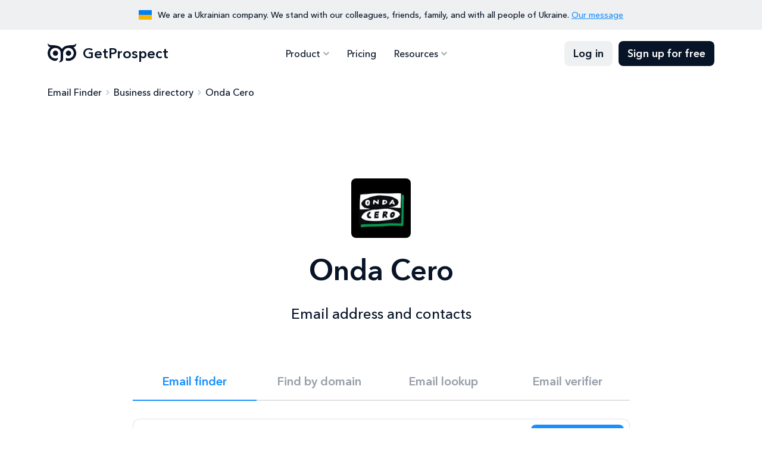

--- FILE ---
content_type: text/html; charset=utf-8
request_url: https://getprospect.com/business-directory/ondacero-es
body_size: 11718
content:
<!DOCTYPE html><html lang="en" class="__className_a7ce4f"><head><meta charSet="utf-8"/><meta name="viewport" content="width=device-width, initial-scale=1"/><link rel="preload" href="/_next/static/media/0a6de87e078249ef-s.p.woff2" as="font" crossorigin="" type="font/woff2"/><link rel="preload" href="/_next/static/media/539413029c00ae50-s.p.woff2" as="font" crossorigin="" type="font/woff2"/><link rel="preload" href="/_next/static/media/81e7cc8950e1cfe6-s.p.woff2" as="font" crossorigin="" type="font/woff2"/><link rel="preload" href="/_next/static/media/fca430a7208d0aec-s.p.woff2" as="font" crossorigin="" type="font/woff2"/><link rel="stylesheet" href="/_next/static/css/9ec8bd8cfc173ad9.css" data-precedence="next"/><link rel="stylesheet" href="/_next/static/css/d735eb2f152ec71e.css" data-precedence="next"/><link rel="preload" as="script" fetchPriority="low" href="/_next/static/chunks/webpack-405affc0dae48766.js"/><script src="/_next/static/chunks/4bd1b696-c023c6e3521b1417.js" async=""></script><script src="/_next/static/chunks/255-cb395327542b56ef.js" async=""></script><script src="/_next/static/chunks/main-app-37faa7c6711a10a3.js" async=""></script><script src="/_next/static/chunks/479-d0f87209a420a42e.js" async=""></script><script src="/_next/static/chunks/346-65fd0c088e9c4a1d.js" async=""></script><script src="/_next/static/chunks/362-e5432e917303dd83.js" async=""></script><script src="/_next/static/chunks/914-42fbb5f712e2a560.js" async=""></script><script src="/_next/static/chunks/app/business-directory/%5Bslug%5D/page-439df7980e2f7eba.js" async=""></script><meta name="next-size-adjust" content=""/><title>Onda Cero email address and contacts</title><meta name="description" content="Contacts, phone number and main information about Onda Cero"/><link rel="canonical" href="https://getprospect.com/business-directory/ondacero-es"/><meta property="og:title" content="Onda Cero email address and contacts"/><meta property="og:description" content="Contacts, phone number and main information about Onda Cero"/><meta property="og:url" content="https://getprospect.com/business-directory/ondacero-es"/><meta property="og:image" content="https://static.getprospect.com/strapi/email_finder_preview_5945de07dc.png"/><meta property="og:type" content="website"/><meta name="twitter:card" content="summary_large_image"/><meta name="twitter:title" content="Onda Cero email address and contacts"/><meta name="twitter:description" content="Contacts, phone number and main information about Onda Cero"/><meta name="twitter:image" content="https://static.getprospect.com/strapi/email_finder_preview_5945de07dc.png"/><link rel="icon" type="image/png" href="/favicon-96x96.png" sizes="96x96"/><link rel="icon" type="image/svg+xml" href="/favicon.svg"/><link rel="shortcut icon" href="/favicon.ico"/><link rel="apple-touch-icon" sizes="180x180" href="/apple-icon.png"/><meta name="apple-mobile-web-app-title" content="GetProspect"/><link rel="manifest" href="/manifest.json"/><script type="application/ld+json">{"@context":"https://schema.org","@type":"BreadcrumbList","itemListElement":[{"@type":"ListItem","position":"1","name":"Email Finder","item":"https://getprospect.com/"},{"@type":"ListItem","position":"2","name":"Business directory","item":"https://getprospect.com/business-directory"},{"@type":"ListItem","position":"3","name":"Onda Cero","item":"https://getprospect.com/business-directory/ondacero-es"}]}</script><script src="/_next/static/chunks/polyfills-42372ed130431b0a.js" noModule=""></script></head><body><div hidden=""><!--$--><!--/$--></div><div data-id="417" data-kind="block" class="topbar"><div class="container"><div class="topbar-flag"></div><p>We are a Ukrainian company. We stand with our colleagues, friends, family, and with all people of Ukraine. <a href="https://getprospect.com/blog/fundraising-for-ukraine">Our message</a></p></div></div><header data-kind="header" class="header"><div class="header-inner "><div class="container"><a class="header-logo" href="https://getprospect.com/"><picture><source srcSet="https://static.getprospect.com/strapi/logo_a173dc14a2.webp" type="image/webp"/><source srcSet="https://static.getprospect.com/strapi/logo_a173dc14a2.png" type="image/png"/><img alt="GetProspect email finder" loading="lazy" width="50" height="32" decoding="async" data-nimg="1" style="color:transparent;height:100%" srcSet="/_next/image?url=https%3A%2F%2Fstatic.getprospect.com%2Fstrapi%2Flogo_a173dc14a2.png&amp;w=64&amp;q=75 1x, /_next/image?url=https%3A%2F%2Fstatic.getprospect.com%2Fstrapi%2Flogo_a173dc14a2.png&amp;w=128&amp;q=75 2x" src="/_next/image?url=https%3A%2F%2Fstatic.getprospect.com%2Fstrapi%2Flogo_a173dc14a2.png&amp;w=128&amp;q=75"/></picture>GetProspect</a><nav class="header-nav  "><div class="container"><ul class="header-nav-list"><li class="-has-submenu "><span>Product</span><div class="header-nav-submenu"><ul class="-double-cols"><li><a href="https://getprospect.com/">Email Finder</a></li><li><a href="https://getprospect.com/linkedIn-email-finder-chrome-extension">Linkedin Email Finder</a></li><li><a href="https://getprospect.com/b2b-contact-database">B2B Database</a></li><li><a href="https://getprospect.com/enrichment">Contact Enrichment</a></li><li><a href="https://getprospect.com/email-lookup">Email Lookup</a></li><li><a href="https://getprospect.com/email-verifier">Email Verifier</a></li><li><a href="https://getprospect.com/cold-email-software">Cold Email</a></li><li><a href="https://getprospect.com/integrations">Integrations</a></li><li><a rel="noopener noreferrer nofollow" target="_blank" href="https://getprospect.readme.io/reference/introduction">API</a></li></ul></div></li><li class=" "><a href="https://getprospect.com/pricing">Pricing</a></li><li class="-has-submenu "><span>Resources</span><div class="header-nav-submenu"><ul><li><a href="https://getprospect.com/blog">Blog</a></li><li><a href="https://getprospect.com/our-data">Our Data</a></li><li><a href="https://getprospect.com/customer-stories">Customer Stories</a></li><li><a href="https://getprospect.com/help-center">Help Center</a></li></ul></div></li></ul><div class="header-nav-actions"><a class="btn -filled -light" href="https://app.getprospect.com/login">Log in</a><a class="btn -filled -dark d-md-none" href="https://app.getprospect.com/sign-up">Sign up</a></div></div></nav><a class="btn -filled -dark" href="https://app.getprospect.com/sign-up">Sign up for free</a><div class="hamburger hamburger--spin d-md-none "><div class="hamburger-box"><div class="hamburger-inner"></div></div></div></div></div></header><div class="breadcrumbs-wrapper"><div class="container"><ul class="breadcrumbs"><li><a href="https://getprospect.com/">Email Finder</a></li><li><a href="https://getprospect.com/business-directory">Business directory</a></li><li>Onda Cero</li></ul></div></div><section class="hero"><div class="container"><div class="row justify-content-center"><div class="col-12"><div class="hero-info"><div class="hero-info-logo"><picture><source srcSet="https://static.getprospect.com/strapi/ondacero_es_8cfb13e112.webp" type="image/webp"/><source srcSet="https://static.getprospect.com/strapi/ondacero_es_8cfb13e112.png" type="image/png"/><img alt="Ondacero Es" loading="lazy" width="128" height="128" decoding="async" data-nimg="1" style="color:transparent;height:100%" srcSet="/_next/image?url=https%3A%2F%2Fstatic.getprospect.com%2Fstrapi%2Fondacero_es_8cfb13e112.png&amp;w=128&amp;q=75 1x, /_next/image?url=https%3A%2F%2Fstatic.getprospect.com%2Fstrapi%2Fondacero_es_8cfb13e112.png&amp;w=256&amp;q=75 2x" src="/_next/image?url=https%3A%2F%2Fstatic.getprospect.com%2Fstrapi%2Fondacero_es_8cfb13e112.png&amp;w=256&amp;q=75"/></picture></div><h1 class="has-description">Onda Cero<p>Email address and contacts</p></h1></div></div><div class="col-xxl-8 col-xl-9 col-lg-10"><div class="try"><ul data-id="236" data-kind="block" class="try-nav"><li class="-active"><h4><a href="https://getprospect.com/">Email finder</a></h4></li><li><h4><a href="https://getprospect.com/email-finder/email-finder-by-domain">Find by domain</a></h4></li><li><h4><a href="https://getprospect.com/email-lookup">Email lookup</a></h4></li><li><h4><a href="https://getprospect.com/email-verifier">Email verifier</a></h4></li></ul><div class="try-content"><div id="cf-turnstile"></div><form class="try-search" id="trySearch"><div class="try-search-input  "><svg><use xlink:href="/img/svgsprite/svgsprite.svg#person-light"></use></svg><input type="search" placeholder="Full name" autoComplete="off" name="name" value=""/><div class="try-search-dropdown"></div></div><div class="try-search-seperator"></div><div class="try-search-input  "><svg><use xlink:href="/img/svgsprite/svgsprite.svg#corporate-fare"></use></svg><input type="search" placeholder="Company" autoComplete="off" name="company" value="ondacero.es"/><div class="try-search-dropdown"></div></div><button type="submit" class="try-search-submit btn -filled -primary " aria-label="Search lead"><span>Find contact</span></button></form><div class="try-example">Quick try with <span>Omid Sokout<!-- --> from <!-- -->ondacero.es</span></div></div></div></div></div></div></section><section data-id="7018" data-kind="company-insight" class="company"><div class="container -lg-narrower"><div class="company-inner"><div class="company-block company-description"><h2 class="h3">Onda Cero company description</h2><p>Onda Cero, 24 horas de información y entretenimiento. Te mereces esta radio. Tu #radio
</p><ul><li><svg><use xlink:href="/img/svgsprite/svgsprite.svg#people"></use></svg><h3>Employee count</h3><p>848</p></li><li><svg><use xlink:href="/img/svgsprite/svgsprite.svg#corporate-fare"></use></svg><h3>Industry</h3><a href="https://getprospect.com/business-directory/online-media">Online Media</a></li><li><svg><use xlink:href="/img/svgsprite/svgsprite.svg#public"></use></svg><h3>Country</h3><p>Spain</p></li><li><svg><use xlink:href="/img/svgsprite/svgsprite.svg#laptop"></use></svg><h3>Company website</h3><a rel="noopener noreferrer nofollow" target="_blank" href="https://ondacero.es">https://ondacero.es</a></li></ul></div><div class="company-block company-key-employees"><h2 class="h3">Key Employees</h2><ul><li><div class="company-member"><div class="company-member-photo"></div><div class="company-member-name">Omid Sokout</div><div id="cf-turnstile"></div><div class="company-member-details">Periodista y redactor</div><form id="trySearch"><button type="submit" class="btn -outline -primary "><span>Show email</span></button></form></div></li><li><div class="company-member"><div class="company-member-photo"></div><div class="company-member-name">Aurora Molina</div><div id="cf-turnstile"></div><div class="company-member-details">Redactora</div><form id="trySearch"><button type="submit" class="btn -outline -primary "><span>Show email</span></button></form></div></li><li><div class="company-member"><div class="company-member-photo"></div><div class="company-member-name">Clara Jiménez Cruz</div><div id="cf-turnstile"></div><div class="company-member-details">Colaboradora Julia en la Onda</div><form id="trySearch"><button type="submit" class="btn -outline -primary "><span>Show email</span></button></form></div></li></ul></div><div data-id="416" data-kind="block" class="company-sidebar"><div class="company-block company-sidebar-inner"><h2 class="h3">GetProspect Email Finder</h2><p>Retrieve thousands of email addresses in single click without leaving your current tab. Download for free now!</p><div class="company-sidebar-details"><svg><use xlink:href="/img/svgsprite/svgsprite.svg#check"></use></svg><p>50 Free emails every month</p></div><a rel="noopener noreferrer nofollow" target="_blank" class="btn -filled -primary" href="https://chromewebstore.google.com/detail/email-finder-getprospect/bhbcbkonalnjkflmdkdodieehnmmeknp"><svg><use xlink:href="/img/svgsprite/svgsprite.svg#chrome"></use></svg>Add to Chrome</a><div class="company-sidebar-rate"><div class="company-sidebar-rate-stars"><span></span><span></span><span></span><span></span><span></span></div><p>4.8 from 1100+ reviews. 100,000+ happy users</p></div></div></div><div class="company-block company-competitors -wide"><h2 class="h3">Onda Cero competitors and alternatives</h2><div class="company-grid"><a class="company-competitor" href="https://getprospect.com/business-directory/sbnation"><div class="company-competitor-logo"><picture><source srcSet="https://static.getprospect.com/strapi/sbnation_com_1c47bcb5a1.webp" type="image/webp"/><source srcSet="https://static.getprospect.com/strapi/sbnation_com_1c47bcb5a1.png" type="image/png"/><img alt="Company SB Nation" loading="lazy" width="60" height="60" decoding="async" data-nimg="1" style="color:transparent;height:100%" srcSet="/_next/image?url=https%3A%2F%2Fstatic.getprospect.com%2Fstrapi%2Fsbnation_com_1c47bcb5a1.png&amp;w=64&amp;q=75 1x, /_next/image?url=https%3A%2F%2Fstatic.getprospect.com%2Fstrapi%2Fsbnation_com_1c47bcb5a1.png&amp;w=128&amp;q=75 2x" src="/_next/image?url=https%3A%2F%2Fstatic.getprospect.com%2Fstrapi%2Fsbnation_com_1c47bcb5a1.png&amp;w=128&amp;q=75"/></picture></div><div class="company-competitor-name">SB Nation</div><div class="company-competitor-location">1201 Connecticut Ave NW DC Washington</div><div class="company-competitor-employees">934 employees</div></a><a class="company-competitor" href="https://getprospect.com/business-directory/jellysmack"><div class="company-competitor-logo"><picture><source srcSet="https://static.getprospect.com/strapi/jellysmack_com_b54670c0a1.webp" type="image/webp"/><source srcSet="https://static.getprospect.com/strapi/jellysmack_com_b54670c0a1.png" type="image/png"/><img alt="Company Jellysmack" loading="lazy" width="60" height="60" decoding="async" data-nimg="1" style="color:transparent;height:100%" srcSet="/_next/image?url=https%3A%2F%2Fstatic.getprospect.com%2Fstrapi%2Fjellysmack_com_b54670c0a1.png&amp;w=64&amp;q=75 1x, /_next/image?url=https%3A%2F%2Fstatic.getprospect.com%2Fstrapi%2Fjellysmack_com_b54670c0a1.png&amp;w=128&amp;q=75 2x" src="/_next/image?url=https%3A%2F%2Fstatic.getprospect.com%2Fstrapi%2Fjellysmack_com_b54670c0a1.png&amp;w=128&amp;q=75"/></picture></div><div class="company-competitor-name">Jellysmack</div><div class="company-competitor-location">19 W 24th St NY New York</div><div class="company-competitor-employees">918 employees</div></a><a class="company-competitor" href="https://getprospect.com/business-directory/exame"><div class="company-competitor-logo"><picture><source srcSet="https://static.getprospect.com/strapi/exame_com_dfc76ae2b6.webp" type="image/webp"/><source srcSet="https://static.getprospect.com/strapi/exame_com_dfc76ae2b6.png" type="image/png"/><img alt="Company EXAME" loading="lazy" width="60" height="60" decoding="async" data-nimg="1" style="color:transparent;height:100%" srcSet="/_next/image?url=https%3A%2F%2Fstatic.getprospect.com%2Fstrapi%2Fexame_com_dfc76ae2b6.png&amp;w=64&amp;q=75 1x, /_next/image?url=https%3A%2F%2Fstatic.getprospect.com%2Fstrapi%2Fexame_com_dfc76ae2b6.png&amp;w=128&amp;q=75 2x" src="/_next/image?url=https%3A%2F%2Fstatic.getprospect.com%2Fstrapi%2Fexame_com_dfc76ae2b6.png&amp;w=128&amp;q=75"/></picture></div><div class="company-competitor-name">EXAME</div><div class="company-competitor-location">Avenida Presidente Juscelino Kubitscheck SP São Paulo</div><div class="company-competitor-employees">882 employees</div></a><a class="company-competitor" href="https://getprospect.com/business-directory/bayareanewsgroup"><div class="company-competitor-logo"><picture><source srcSet="https://static.getprospect.com/strapi/bayareanewsgroup_com_a432d140e8.webp" type="image/webp"/><source srcSet="https://static.getprospect.com/strapi/bayareanewsgroup_com_a432d140e8.png" type="image/png"/><img alt="Company Bay Area News Group" loading="lazy" width="60" height="60" decoding="async" data-nimg="1" style="color:transparent;height:100%" srcSet="/_next/image?url=https%3A%2F%2Fstatic.getprospect.com%2Fstrapi%2Fbayareanewsgroup_com_a432d140e8.png&amp;w=64&amp;q=75 1x, /_next/image?url=https%3A%2F%2Fstatic.getprospect.com%2Fstrapi%2Fbayareanewsgroup_com_a432d140e8.png&amp;w=128&amp;q=75 2x" src="/_next/image?url=https%3A%2F%2Fstatic.getprospect.com%2Fstrapi%2Fbayareanewsgroup_com_a432d140e8.png&amp;w=128&amp;q=75"/></picture></div><div class="company-competitor-name">Bay Area News Group</div><div class="company-competitor-location">4 N 2nd st  CA San Jose </div><div class="company-competitor-employees">842 employees</div></a><a class="company-competitor" href="https://getprospect.com/business-directory/tvo-org"><div class="company-competitor-logo"><img alt="TVO" loading="lazy" width="60" height="60" decoding="async" data-nimg="1" style="color:transparent" srcSet="/_next/image?url=https%3A%2F%2Fimg.logo.dev%2Ftvo.org%3Ftoken%3Dpk_bbMQeNoPSCi-W1rTdH-yQw&amp;w=64&amp;q=75 1x, /_next/image?url=https%3A%2F%2Fimg.logo.dev%2Ftvo.org%3Ftoken%3Dpk_bbMQeNoPSCi-W1rTdH-yQw&amp;w=128&amp;q=75 2x" src="/_next/image?url=https%3A%2F%2Fimg.logo.dev%2Ftvo.org%3Ftoken%3Dpk_bbMQeNoPSCi-W1rTdH-yQw&amp;w=128&amp;q=75"/></div><div class="company-competitor-name">TVO</div><div class="company-competitor-location">2180 Yonge St. ON Toronto</div><div class="company-competitor-employees">833 employees</div></a><a class="company-competitor" href="https://getprospect.com/business-directory/qz"><div class="company-competitor-logo"><img alt="Quartz" loading="lazy" width="60" height="60" decoding="async" data-nimg="1" style="color:transparent" srcSet="/_next/image?url=https%3A%2F%2Fimg.logo.dev%2Fqz.com%3Ftoken%3Dpk_bbMQeNoPSCi-W1rTdH-yQw&amp;w=64&amp;q=75 1x, /_next/image?url=https%3A%2F%2Fimg.logo.dev%2Fqz.com%3Ftoken%3Dpk_bbMQeNoPSCi-W1rTdH-yQw&amp;w=128&amp;q=75 2x" src="/_next/image?url=https%3A%2F%2Fimg.logo.dev%2Fqz.com%3Ftoken%3Dpk_bbMQeNoPSCi-W1rTdH-yQw&amp;w=128&amp;q=75"/></div><div class="company-competitor-name">Quartz</div><div class="company-competitor-location">675 Avenue of the Americas NY New York</div><div class="company-competitor-employees">804 employees</div></a></div></div><div class="company-block company-new-members -wide"><h2 class="h3">New team members of <!-- -->Onda Cero</h2><div class="company-grid"><div class="company-member"><div class="company-member-photo"></div><div class="company-member-name">Patricia Gijon</div><div class="company-member-details">Periodista</div></div><div class="company-member"><div class="company-member-photo"></div><div class="company-member-name">Víctor Fernández Rodríguez</div><div class="company-member-details">Colaborador de &quot;Internet en la onda&quot;​</div></div><div class="company-member"><div class="company-member-photo"></div><div class="company-member-name">Miriam Peinado</div><div class="company-member-details">Collaborator</div></div><div class="company-member"><div class="company-member-photo"></div><div class="company-member-name">Cristina Seguí</div><div class="company-member-details">Analista de política</div></div><div class="company-member"><div class="company-member-photo"></div><div class="company-member-name">Gonzalo Castel</div><div class="company-member-details">Colaborador</div></div><div class="company-member"><div class="company-member-photo"></div><div class="company-member-name">Julio Montes</div><div class="company-member-details">Colaborador Julia en la Onda</div></div></div><a class="arrow-btn" href="https://app.getprospect.com/sign-up">Sign up to see all</a></div></div></div></section><footer class="footer"><div class="container"><div class="footer-cta "><h2>Start to find emails for 50 new ideal customers for free every month</h2><div class="footer-cta-info"><span>Sing up for free</span><p>No credit card required, GDPR complaint</p></div><a class="circle-btn -light" aria-label="Sing up for free" href="https://app.getprospect.com/sign-up"></a></div><div data-kind="footer" class="footer-nav"><div class="footer-nav-block"><div class="footer-nav-title">Product</div><ul class="footer-nav-list"><li><a class="Email Finder" href="https://getprospect.com/">Email Finder</a></li><li><a class="Linkedin Email Finder" href="https://getprospect.com/linkedIn-email-finder-chrome-extension">Linkedin Email Finder</a></li><li><a class="B2B Database" href="https://getprospect.com/b2b-contact-database">B2B Database</a></li><li><a class="Lead Enrichment" href="https://getprospect.com/enrichment">Lead Enrichment</a></li><li><a class="Integrations" href="https://getprospect.com/integrations">Integrations</a></li><li><a rel="noopener noreferrer nofollow" target="_blank" class="API" href="https://getprospect.readme.io/reference/introduction">API</a></li><li><a class="Cold Email" href="https://getprospect.com/cold-email-software">Cold Email</a></li><li><a class="Email Verifier" href="https://getprospect.com/email-verifier">Email Verifier</a></li><li><a class="Email Lookup" href="https://getprospect.com/email-lookup">Email Lookup</a></li><li><a class="Bulk Email Finder" href="https://getprospect.com/email-finder/bulk-email-finder">Bulk Email Finder</a></li><li><a class="Email Finder By Domain" href="https://getprospect.com/email-finder/email-finder-by-domain">Email Finder By Domain</a></li><li><a class="Bulk Email Verifier" href="https://getprospect.com/email-verifier/bulk-email-verifier">Bulk Email Verifier</a></li><li><a class="Google Sheets Addon" href="https://getprospect.com/email-finder-addon-google-sheets">Google Sheets Addon</a></li><li><a class="CRM" href="https://getprospect.com/crm">CRM</a></li></ul></div><div class="footer-nav-block"><div class="footer-nav-title">Resources</div><ul class="footer-nav-list"><li><a class="Blog" href="https://getprospect.com/blog">Blog</a></li><li><a class="Help Center" href="https://getprospect.com/help-center">Help Center</a></li><li><a class="Directory" href="https://getprospect.com/business-directory">Directory</a></li><li><a class="Email Finders Comparison" href="https://getprospect.com/email-finders-comparison">Email Finders Comparison</a></li></ul></div><div class="footer-nav-block"><div class="footer-nav-title">Company</div><ul class="footer-nav-list"><li><a class="About Us" href="https://getprospect.com/about">About Us</a></li><li><a class="Customer Stories" href="https://getprospect.com/customer-stories">Customer Stories</a></li><li><a class="Our Data" href="https://getprospect.com/our-data">Our Data</a></li><li><a class="Pricing" href="https://getprospect.com/pricing">Pricing</a></li></ul></div><div class="footer-nav-block"><div class="footer-nav-title">Legal</div><ul class="footer-nav-list"><li><a class="Terms of Use" href="https://getprospect.com/terms">Terms of Use</a></li><li><a class="Privacy Policy" href="https://getprospect.com/privacy">Privacy Policy</a></li><li><a class="DPA" href="https://getprospect.com/dpa">DPA</a></li><li><a class="Don&#x27;t Sell My Info" href="https://getprospect.com/personal-data">Don&#x27;t Sell My Info</a></li></ul></div></div><div data-kind="footer" class="footer-bottom"><p class="footer-copyright">&copy;2016-2026 GetProspect LLC. Made in Ukraine 🇺🇦 Hosted in EU</p><ul class="socials"><li><a rel="noopener noreferrer nofollow" target="_blank" aria-label="Visit social network email" href="mailto:support@getprospect.com"><svg><use xlink:href="/img/svgsprite/svgsprite.svg#email"></use></svg></a></li><li><a rel="noopener noreferrer nofollow" target="_blank" aria-label="Visit social network facebook" href="https://www.facebook.com/getprospect.io/"><svg><use xlink:href="/img/svgsprite/svgsprite.svg#facebook"></use></svg></a></li><li><a rel="noopener noreferrer nofollow" target="_blank" aria-label="Visit social network linkedin" href="https://www.linkedin.com/company/getprospect-com"><svg><use xlink:href="/img/svgsprite/svgsprite.svg#linkedin"></use></svg></a></li><li><a rel="noopener noreferrer nofollow" target="_blank" aria-label="Visit social network twitter" href="https://twitter.com/getprospect_com"><svg><use xlink:href="/img/svgsprite/svgsprite.svg#twitter"></use></svg></a></li><li><a rel="noopener noreferrer nofollow" target="_blank" aria-label="Visit social network youtube" href="https://www.youtube.com/@getprospect"><svg><use xlink:href="/img/svgsprite/svgsprite.svg#youtube"></use></svg></a></li><li><a rel="noopener noreferrer nofollow" target="_blank" aria-label="Visit social network chrome" href="https://chromewebstore.google.com/detail/email-finder-getprospect/bhbcbkonalnjkflmdkdodieehnmmeknp"><svg><use xlink:href="/img/svgsprite/svgsprite.svg#chrome"></use></svg></a></li></ul></div></div></footer><script>
(function(w,d,s,l,i){w[l]=w[l]||[];w[l].push({'gtm.start':
new Date().getTime(),event:'gtm.js'});var f=d.getElementsByTagName(s)[0],
j=d.createElement(s),dl=l!='dataLayer'?'&l='+l:'';j.defer=true;j.src=
'https://www.googletagmanager.com/gtm.js?id='+i+dl;f.parentNode.insertBefore(j,f);
})(window,document,'script','dataLayer','GTM-TZKM6SD');
</script><!--$--><!--/$--><script src="/_next/static/chunks/webpack-405affc0dae48766.js" id="_R_" async=""></script><script>(self.__next_f=self.__next_f||[]).push([0])</script><script>self.__next_f.push([1,"1:\"$Sreact.fragment\"\n2:I[9766,[],\"\"]\n3:I[8924,[],\"\"]\n6:I[4431,[],\"OutletBoundary\"]\n8:I[5278,[],\"AsyncMetadataOutlet\"]\na:I[4431,[],\"ViewportBoundary\"]\nc:I[4431,[],\"MetadataBoundary\"]\nd:\"$Sreact.suspense\"\nf:I[7150,[],\"\"]\n:HL[\"/_next/static/media/0a6de87e078249ef-s.p.woff2\",\"font\",{\"crossOrigin\":\"\",\"type\":\"font/woff2\"}]\n:HL[\"/_next/static/media/539413029c00ae50-s.p.woff2\",\"font\",{\"crossOrigin\":\"\",\"type\":\"font/woff2\"}]\n:HL[\"/_next/static/media/81e7cc8950e1cfe6-s.p.woff2\",\"font\",{\"crossOrigin\":\"\",\"type\":\"font/woff2\"}]\n:HL[\"/_next/static/media/fca430a7208d0aec-s.p.woff2\",\"font\",{\"crossOrigin\":\"\",\"type\":\"font/woff2\"}]\n:HL[\"/_next/static/css/9ec8bd8cfc173ad9.css\",\"style\"]\n:HL[\"/_next/static/css/d735eb2f152ec71e.css\",\"style\"]\n"])</script><script>self.__next_f.push([1,"0:{\"P\":null,\"b\":\"t8psL66mM94_3hEuGp7Q_\",\"p\":\"\",\"c\":[\"\",\"business-directory\",\"ondacero-es\"],\"i\":false,\"f\":[[[\"\",{\"children\":[\"business-directory\",{\"children\":[[\"slug\",\"ondacero-es\",\"d\"],{\"children\":[\"__PAGE__\",{}]}]}]},\"$undefined\",\"$undefined\",true],[\"\",[\"$\",\"$1\",\"c\",{\"children\":[null,[\"$\",\"$L2\",null,{\"parallelRouterKey\":\"children\",\"error\":\"$undefined\",\"errorStyles\":\"$undefined\",\"errorScripts\":\"$undefined\",\"template\":[\"$\",\"$L3\",null,{}],\"templateStyles\":\"$undefined\",\"templateScripts\":\"$undefined\",\"notFound\":[\"$L4\",[[\"$\",\"link\",\"0\",{\"rel\":\"stylesheet\",\"href\":\"/_next/static/css/9ec8bd8cfc173ad9.css\",\"precedence\":\"next\",\"crossOrigin\":\"$undefined\",\"nonce\":\"$undefined\"}],[\"$\",\"link\",\"1\",{\"rel\":\"stylesheet\",\"href\":\"/_next/static/css/d735eb2f152ec71e.css\",\"precedence\":\"next\",\"crossOrigin\":\"$undefined\",\"nonce\":\"$undefined\"}]]],\"forbidden\":\"$undefined\",\"unauthorized\":\"$undefined\"}]]}],{\"children\":[\"business-directory\",[\"$\",\"$1\",\"c\",{\"children\":[null,[\"$\",\"$L2\",null,{\"parallelRouterKey\":\"children\",\"error\":\"$undefined\",\"errorStyles\":\"$undefined\",\"errorScripts\":\"$undefined\",\"template\":[\"$\",\"$L3\",null,{}],\"templateStyles\":\"$undefined\",\"templateScripts\":\"$undefined\",\"notFound\":\"$undefined\",\"forbidden\":\"$undefined\",\"unauthorized\":\"$undefined\"}]]}],{\"children\":[[\"slug\",\"ondacero-es\",\"d\"],[\"$\",\"$1\",\"c\",{\"children\":[null,[\"$\",\"$L2\",null,{\"parallelRouterKey\":\"children\",\"error\":\"$undefined\",\"errorStyles\":\"$undefined\",\"errorScripts\":\"$undefined\",\"template\":[\"$\",\"$L3\",null,{}],\"templateStyles\":\"$undefined\",\"templateScripts\":\"$undefined\",\"notFound\":\"$undefined\",\"forbidden\":\"$undefined\",\"unauthorized\":\"$undefined\"}]]}],{\"children\":[\"__PAGE__\",[\"$\",\"$1\",\"c\",{\"children\":[\"$L5\",[[\"$\",\"link\",\"0\",{\"rel\":\"stylesheet\",\"href\":\"/_next/static/css/9ec8bd8cfc173ad9.css\",\"precedence\":\"next\",\"crossOrigin\":\"$undefined\",\"nonce\":\"$undefined\"}],[\"$\",\"link\",\"1\",{\"rel\":\"stylesheet\",\"href\":\"/_next/static/css/d735eb2f152ec71e.css\",\"precedence\":\"next\",\"crossOrigin\":\"$undefined\",\"nonce\":\"$undefined\"}]],[\"$\",\"$L6\",null,{\"children\":[\"$L7\",[\"$\",\"$L8\",null,{\"promise\":\"$@9\"}]]}]]}],{},null,false]},null,false]},null,false]},null,false],[\"$\",\"$1\",\"h\",{\"children\":[null,[[\"$\",\"$La\",null,{\"children\":\"$Lb\"}],[\"$\",\"meta\",null,{\"name\":\"next-size-adjust\",\"content\":\"\"}]],[\"$\",\"$Lc\",null,{\"children\":[\"$\",\"div\",null,{\"hidden\":true,\"children\":[\"$\",\"$d\",null,{\"fallback\":null,\"children\":\"$Le\"}]}]}]]}],false]],\"m\":\"$undefined\",\"G\":[\"$f\",[]],\"s\":false,\"S\":true}\n"])</script><script>self.__next_f.push([1,"b:[[\"$\",\"meta\",\"0\",{\"charSet\":\"utf-8\"}],[\"$\",\"meta\",\"1\",{\"name\":\"viewport\",\"content\":\"width=device-width, initial-scale=1\"}]]\n7:null\n"])</script><script>self.__next_f.push([1,"9:{\"metadata\":[[\"$\",\"title\",\"0\",{\"children\":\"Onda Cero email address and contacts\"}],[\"$\",\"meta\",\"1\",{\"name\":\"description\",\"content\":\"Contacts, phone number and main information about Onda Cero\"}],[\"$\",\"link\",\"2\",{\"rel\":\"canonical\",\"href\":\"https://getprospect.com/business-directory/ondacero-es\"}],[\"$\",\"meta\",\"3\",{\"property\":\"og:title\",\"content\":\"Onda Cero email address and contacts\"}],[\"$\",\"meta\",\"4\",{\"property\":\"og:description\",\"content\":\"Contacts, phone number and main information about Onda Cero\"}],[\"$\",\"meta\",\"5\",{\"property\":\"og:url\",\"content\":\"https://getprospect.com/business-directory/ondacero-es\"}],[\"$\",\"meta\",\"6\",{\"property\":\"og:image\",\"content\":\"https://static.getprospect.com/strapi/email_finder_preview_5945de07dc.png\"}],[\"$\",\"meta\",\"7\",{\"property\":\"og:type\",\"content\":\"website\"}],[\"$\",\"meta\",\"8\",{\"name\":\"twitter:card\",\"content\":\"summary_large_image\"}],[\"$\",\"meta\",\"9\",{\"name\":\"twitter:title\",\"content\":\"Onda Cero email address and contacts\"}],[\"$\",\"meta\",\"10\",{\"name\":\"twitter:description\",\"content\":\"Contacts, phone number and main information about Onda Cero\"}],[\"$\",\"meta\",\"11\",{\"name\":\"twitter:image\",\"content\":\"https://static.getprospect.com/strapi/email_finder_preview_5945de07dc.png\"}]],\"error\":null,\"digest\":\"$undefined\"}\n"])</script><script>self.__next_f.push([1,"e:\"$9:metadata\"\n"])</script><script>self.__next_f.push([1,"10:I[7209,[\"479\",\"static/chunks/479-d0f87209a420a42e.js\",\"346\",\"static/chunks/346-65fd0c088e9c4a1d.js\",\"362\",\"static/chunks/362-e5432e917303dd83.js\",\"914\",\"static/chunks/914-42fbb5f712e2a560.js\",\"617\",\"static/chunks/app/business-directory/%5Bslug%5D/page-439df7980e2f7eba.js\"],\"default\"]\n12:I[4161,[\"479\",\"static/chunks/479-d0f87209a420a42e.js\",\"346\",\"static/chunks/346-65fd0c088e9c4a1d.js\",\"362\",\"static/chunks/362-e5432e917303dd83.js\",\"914\",\"static/chunks/914-42fbb5f712e2a560.js\",\"617\",\"static/chunks/app/business-directory/%5Bslug%5D/page-439df7980e2f7eba.js\"],\"default\"]\n13:I[1356,[\"479\",\"static/chunks/479-d0f87209a420a42e.js\",\"346\",\"static/chunks/346-65fd0c088e9c4a1d.js\",\"362\",\"static/chunks/362-e5432e917303dd83.js\",\"914\",\"static/chunks/914-42fbb5f712e2a560.js\",\"617\",\"static/chunks/app/business-directory/%5Bslug%5D/page-439df7980e2f7eba.js\"],\"Image\"]\n14:I[2619,[\"479\",\"static/chunks/479-d0f87209a420a42e.js\",\"346\",\"static/chunks/346-65fd0c088e9c4a1d.js\",\"362\",\"static/chunks/362-e5432e917303dd83.js\",\"914\",\"static/chunks/914-42fbb5f712e2a560.js\",\"617\",\"static/chunks/app/business-directory/%5Bslug%5D/page-439df7980e2f7eba.js\"],\"\"]\n"])</script><script>self.__next_f.push([1,"4:[\"$\",\"html\",null,{\"lang\":\"en\",\"className\":\"__className_a7ce4f\",\"children\":[[\"$\",\"head\",null,{\"children\":[[null,\"$undefined\",\"$undefined\",\"$undefined\",\"$undefined\",\"$undefined\",null],[\"$\",\"link\",null,{\"rel\":\"icon\",\"type\":\"image/png\",\"href\":\"/favicon-96x96.png\",\"sizes\":\"96x96\"}],[\"$\",\"link\",null,{\"rel\":\"icon\",\"type\":\"image/svg+xml\",\"href\":\"/favicon.svg\"}],[\"$\",\"link\",null,{\"rel\":\"shortcut icon\",\"href\":\"/favicon.ico\"}],[\"$\",\"link\",null,{\"rel\":\"apple-touch-icon\",\"sizes\":\"180x180\",\"href\":\"/apple-icon.png\"}],[\"$\",\"meta\",null,{\"name\":\"apple-mobile-web-app-title\",\"content\":\"GetProspect\"}],[\"$\",\"link\",null,{\"rel\":\"manifest\",\"href\":\"/manifest.json\"}]]}],[\"$\",\"body\",null,{\"children\":[[\"$\",\"$L10\",null,{\"header\":\"\u003cp\u003eBlack Friday Sale: our plans with \u003cstrong\u003e50% OFF\u003c/strong\u003e for first 100 users\u003c/p\u003e\",\"monthlyDiscount\":null,\"annualDiscount\":50,\"startDate\":\"2025-11-25\",\"endDate\":\"2025-12-03\",\"createdAt\":\"2023-11-23T09:48:25.417Z\",\"updatedAt\":\"2025-11-25T11:31:41.912Z\",\"publishedAt\":\"2023-11-23T09:48:27.207Z\",\"visible\":true,\"button\":{\"id\":61,\"text\":\"See offers\",\"url\":\"/pricing\",\"svgName\":null}}],\"$L11\",[\"$\",\"$L12\",null,{\"header\":{\"createdAt\":\"2023-10-05T12:16:04.938Z\",\"updatedAt\":\"2025-03-19T17:26:57.635Z\",\"publishedAt\":\"2023-10-05T12:16:08.121Z\",\"categories\":[{\"id\":1,\"name\":\"Product\",\"url\":null,\"links\":[{\"id\":1,\"name\":\"Email Finder\",\"url\":\"/\",\"description\":null},{\"id\":2,\"name\":\"Linkedin Email Finder\",\"url\":\"/linkedIn-email-finder-chrome-extension\",\"description\":null},{\"id\":3,\"name\":\"B2B Database\",\"url\":\"/b2b-contact-database\",\"description\":null},{\"id\":4,\"name\":\"Contact Enrichment\",\"url\":\"/enrichment\",\"description\":null},{\"id\":5,\"name\":\"Email Lookup\",\"url\":\"/email-lookup\",\"description\":null},{\"id\":6,\"name\":\"Email Verifier\",\"url\":\"/email-verifier\",\"description\":null},{\"id\":7,\"name\":\"Cold Email\",\"url\":\"/cold-email-software\",\"description\":null},{\"id\":8,\"name\":\"Integrations\",\"url\":\"/integrations\",\"description\":null},{\"id\":9,\"name\":\"API\",\"url\":\"https://getprospect.readme.io/reference/introduction\",\"description\":null}]},{\"id\":2,\"name\":\"Pricing\",\"url\":\"/pricing\",\"links\":[]},{\"id\":3,\"name\":\"Resources\",\"url\":null,\"links\":[{\"id\":10,\"name\":\"Blog\",\"url\":\"/blog\",\"description\":null},{\"id\":11,\"name\":\"Our Data\",\"url\":\"/our-data\",\"description\":null},{\"id\":12,\"name\":\"Customer Stories\",\"url\":\"/customer-stories\",\"description\":null},{\"id\":13,\"name\":\"Help Center\",\"url\":\"/help-center\",\"description\":null}]}],\"logo\":{\"data\":{\"id\":545,\"attributes\":{\"name\":\"logo.png\",\"alternativeText\":\"GetProspect email finder\",\"caption\":null,\"width\":153,\"height\":100,\"formats\":null,\"hash\":\"logo_a173dc14a2\",\"ext\":\".png\",\"mime\":\"image/png\",\"size\":2.03,\"url\":\"https://static.getprospect.com/strapi/logo_a173dc14a2.png\",\"previewUrl\":null,\"provider\":\"strapi-provider-upload-aws-2\",\"provider_metadata\":null,\"createdAt\":\"2023-12-21T12:33:47.111Z\",\"updatedAt\":\"2025-02-18T16:48:43.959Z\"}}}}}],\"$undefined\",[[\"$\",\"section\",\"215\",{\"data-id\":215,\"data-kind\":\"block\",\"className\":\"not-found\",\"children\":[[\"$\",\"div\",null,{\"className\":\"error-logo\",\"children\":[\"$\",\"$L13\",null,{\"alt\":\"Logo 404\",\"height\":320,\"width\":380,\"src\":\"https://static.getprospect.com/strapi/logo_404_39688c1b5f.svg\",\"style\":{\"height\":\"100%\"},\"priority\":\"$undefined\"}]}],[\"$\",\"div\",null,{\"className\":\"error-header\",\"children\":[\"$\",\"h1\",null,{\"children\":\"Page not found\"}]}],[\"$\",\"div\",null,{\"className\":\"error-message\",\"children\":[\"$\",\"p\",null,{\"children\":[[\"$\",\"$1\",\"0\",{\"children\":\"This page doesn't seem to exist. If you think there should definitely be something here, please email us at \"}],[\"$\",\"$L14\",\"1\",{\"rel\":\"noopener noreferrer nofollow\",\"target\":\"_blank\",\"href\":\"mailto:support@getprospect.com\",\"prefetch\":false,\"children\":\"support@getprospect.com\"}]]}]}],[\"$\",\"div\",null,{\"className\":\"error-buttons\",\"children\":[[\"$\",\"$L14\",\"not_found_button_https://getprospect.com/\",{\"rel\":\"$undefined\",\"target\":\"$undefined\",\"href\":\"https://getprospect.com/\",\"prefetch\":false,\"className\":\"btn -filled -primary\",\"children\":\"Home Page\"}],[\"$\",\"$L14\",\"not_found_button_https://app.getprospect.com\",{\"rel\":\"$undefined\",\"target\":\"$undefined\",\"href\":\"https://app.getprospect.com\",\"prefetch\":false,\"className\":\"btn -filled -primary\",\"children\":\"Dashboard\"}]]}]]}]],\"$undefined\",\"$undefined\",[\"$\",\"footer\",null,{\"className\":\"footer\",\"children\":[\"$\",\"div\",null,{\"className\":\"container\",\"children\":[[\"$\",\"div\",null,{\"className\":\"footer-cta \",\"children\":[[\"$\",\"h2\",null,{\"children\":\"Start to find emails for 50 new ideal customers for free every month\"}],[\"$\",\"div\",null,{\"className\":\"footer-cta-info\",\"children\":[[\"$\",\"span\",null,{\"children\":\"Sign up for free\"}],[\"$\",\"p\",null,{\"children\":\"No credit card required, GDPR complaint\"}]]}],[\"$\",\"$L14\",null,{\"rel\":\"$undefined\",\"target\":\"$undefined\",\"href\":\"https://app.getprospect.com/sign-up\",\"prefetch\":false,\"className\":\"circle-btn -light\",\"aria-label\":\"Sign up for free\",\"children\":\"$undefined\"}]]}],\"$L15\",\"$L16\"]}]}],\"$L17\",\"$L18\",\"$L19\",\"$L1a\",\"$undefined\"]}]]}]\n"])</script><script>self.__next_f.push([1,"1c:I[3614,[\"479\",\"static/chunks/479-d0f87209a420a42e.js\",\"346\",\"static/chunks/346-65fd0c088e9c4a1d.js\",\"362\",\"static/chunks/362-e5432e917303dd83.js\",\"914\",\"static/chunks/914-42fbb5f712e2a560.js\",\"617\",\"static/chunks/app/business-directory/%5Bslug%5D/page-439df7980e2f7eba.js\"],\"default\"]\n1d:I[8506,[\"479\",\"static/chunks/479-d0f87209a420a42e.js\",\"346\",\"static/chunks/346-65fd0c088e9c4a1d.js\",\"362\",\"static/chunks/362-e5432e917303dd83.js\",\"914\",\"static/chunks/914-42fbb5f712e2a560.js\",\"617\",\"static/chunks/app/business-directory/%5Bslug%5D/page-439df7980e2f7eba.js\"],\"default\"]\n1e:I[6537,[\"479\",\"static/chunks/479-d0f87209a420a42e.js\",\"346\",\"static/chunks/346-65fd0c088e9c4a1d.js\",\"362\",\"static/chunks/362-e5432e917303dd83.js\",\"914\",\"static/chunks/914-42fbb5f712e2a560.js\",\"617\",\"static/chunks/app/business-directory/%5Bslug%5D/page-439df7980e2f7eba.js\"],\"default\"]\n"])</script><script>self.__next_f.push([1,"15:[\"$\",\"div\",null,{\"data-kind\":\"footer\",\"className\":\"footer-nav\",\"children\":[[\"$\",\"div\",\"footer_category_1\",{\"className\":\"footer-nav-block\",\"children\":[[\"$\",\"div\",null,{\"className\":\"footer-nav-title\",\"children\":\"Product\"}],[\"$\",\"ul\",null,{\"className\":\"footer-nav-list\",\"children\":[[\"$\",\"li\",\"5\",{\"children\":[\"$\",\"$L14\",null,{\"rel\":\"$undefined\",\"target\":\"$undefined\",\"href\":\"https://getprospect.com/\",\"prefetch\":false,\"className\":\"Email Finder\",\"children\":\"Email Finder\"}]}],[\"$\",\"li\",\"6\",{\"children\":[\"$\",\"$L14\",null,{\"rel\":\"$undefined\",\"target\":\"$undefined\",\"href\":\"https://getprospect.com/linkedIn-email-finder-chrome-extension\",\"prefetch\":false,\"className\":\"Linkedin Email Finder\",\"children\":\"Linkedin Email Finder\"}]}],[\"$\",\"li\",\"7\",{\"children\":[\"$\",\"$L14\",null,{\"rel\":\"$undefined\",\"target\":\"$undefined\",\"href\":\"https://getprospect.com/b2b-contact-database\",\"prefetch\":false,\"className\":\"B2B Database\",\"children\":\"B2B Database\"}]}],[\"$\",\"li\",\"8\",{\"children\":[\"$\",\"$L14\",null,{\"rel\":\"$undefined\",\"target\":\"$undefined\",\"href\":\"https://getprospect.com/enrichment\",\"prefetch\":false,\"className\":\"Lead Enrichment\",\"children\":\"Lead Enrichment\"}]}],[\"$\",\"li\",\"9\",{\"children\":[\"$\",\"$L14\",null,{\"rel\":\"$undefined\",\"target\":\"$undefined\",\"href\":\"https://getprospect.com/integrations\",\"prefetch\":false,\"className\":\"Integrations\",\"children\":\"Integrations\"}]}],[\"$\",\"li\",\"10\",{\"children\":[\"$\",\"$L14\",null,{\"rel\":\"noopener noreferrer nofollow\",\"target\":\"_blank\",\"href\":\"https://getprospect.readme.io/reference/introduction\",\"prefetch\":false,\"className\":\"API\",\"children\":\"API\"}]}],[\"$\",\"li\",\"11\",{\"children\":[\"$\",\"$L14\",null,{\"rel\":\"$undefined\",\"target\":\"$undefined\",\"href\":\"https://getprospect.com/cold-email-software\",\"prefetch\":false,\"className\":\"Cold Email\",\"children\":\"Cold Email\"}]}],[\"$\",\"li\",\"31\",{\"children\":[\"$\",\"$L14\",null,{\"rel\":\"$undefined\",\"target\":\"$undefined\",\"href\":\"https://getprospect.com/email-verifier\",\"prefetch\":false,\"className\":\"Email Verifier\",\"children\":\"Email Verifier\"}]}],[\"$\",\"li\",\"32\",{\"children\":[\"$\",\"$L14\",null,{\"rel\":\"$undefined\",\"target\":\"$undefined\",\"href\":\"https://getprospect.com/email-lookup\",\"prefetch\":false,\"className\":\"Email Lookup\",\"children\":\"Email Lookup\"}]}],[\"$\",\"li\",\"33\",{\"children\":[\"$\",\"$L14\",null,{\"rel\":\"$undefined\",\"target\":\"$undefined\",\"href\":\"https://getprospect.com/email-finder/bulk-email-finder\",\"prefetch\":false,\"className\":\"Bulk Email Finder\",\"children\":\"Bulk Email Finder\"}]}],[\"$\",\"li\",\"34\",{\"children\":[\"$\",\"$L14\",null,{\"rel\":\"$undefined\",\"target\":\"$undefined\",\"href\":\"https://getprospect.com/email-finder/email-finder-by-domain\",\"prefetch\":false,\"className\":\"Email Finder By Domain\",\"children\":\"Email Finder By Domain\"}]}],[\"$\",\"li\",\"35\",{\"children\":[\"$\",\"$L14\",null,{\"rel\":\"$undefined\",\"target\":\"$undefined\",\"href\":\"https://getprospect.com/email-verifier/bulk-email-verifier\",\"prefetch\":false,\"className\":\"Bulk Email Verifier\",\"children\":\"Bulk Email Verifier\"}]}],[\"$\",\"li\",\"36\",{\"children\":[\"$\",\"$L14\",null,{\"rel\":\"$undefined\",\"target\":\"$undefined\",\"href\":\"https://getprospect.com/email-finder-addon-google-sheets\",\"prefetch\":false,\"className\":\"Google Sheets Addon\",\"children\":\"Google Sheets Addon\"}]}],[\"$\",\"li\",\"37\",{\"children\":[\"$\",\"$L14\",null,{\"rel\":\"$undefined\",\"target\":\"$undefined\",\"href\":\"https://getprospect.com/crm\",\"prefetch\":false,\"className\":\"CRM\",\"children\":\"CRM\"}]}]]}]]}],[\"$\",\"div\",\"footer_category_3\",{\"className\":\"footer-nav-block\",\"children\":[[\"$\",\"div\",null,{\"className\":\"footer-nav-title\",\"children\":\"Resources\"}],[\"$\",\"ul\",null,{\"className\":\"footer-nav-list\",\"children\":[[\"$\",\"li\",\"19\",{\"children\":[\"$\",\"$L14\",null,{\"rel\":\"$undefined\",\"target\":\"$undefined\",\"href\":\"https://getprospect.com/blog\",\"prefetch\":false,\"className\":\"Blog\",\"children\":\"Blog\"}]}],[\"$\",\"li\",\"20\",{\"children\":[\"$\",\"$L14\",null,{\"rel\":\"$undefined\",\"target\":\"$undefined\",\"href\":\"https://getprospect.com/help-center\",\"prefetch\":false,\"className\":\"Help Center\",\"children\":\"Help Center\"}]}],[\"$\",\"li\",\"21\",{\"children\":[\"$\",\"$L14\",null,{\"rel\":\"$undefined\",\"target\":\"$undefined\",\"href\":\"https://getprospect.com/business-directory\",\"prefetch\":false,\"className\":\"Directory\",\"children\":\"Directory\"}]}],[\"$\",\"li\",\"68\",{\"children\":[\"$\",\"$L14\",null,{\"rel\":\"$undefined\",\"target\":\"$undefined\",\"href\":\"https://getprospect.com/email-finders-comparison\",\"prefetch\":false,\"className\":\"Email Finders Comparison\",\"children\":\"Email Finders Comparison\"}]}]]}]]}],[\"$\",\"div\",\"footer_category_4\",{\"className\":\"footer-nav-block\",\"children\":[[\"$\",\"div\",null,{\"className\":\"footer-nav-title\",\"children\":\"Company\"}],[\"$\",\"ul\",null,{\"className\":\"footer-nav-list\",\"children\":[[\"$\",\"li\",\"22\",{\"children\":[\"$\",\"$L14\",null,{\"rel\":\"$undefined\",\"target\":\"$undefined\",\"href\":\"https://getprospect.com/about\",\"prefetch\":false,\"className\":\"About Us\",\"children\":\"About Us\"}]}],[\"$\",\"li\",\"23\",{\"children\":[\"$\",\"$L14\",null,{\"rel\":\"$undefined\",\"target\":\"$undefined\",\"href\":\"https://getprospect.com/customer-stories\",\"prefetch\":false,\"className\":\"Customer Stories\",\"children\":\"Customer Stories\"}]}],[\"$\",\"li\",\"24\",{\"children\":[\"$\",\"$L14\",null,{\"rel\":\"$undefined\",\"target\":\"$undefined\",\"href\":\"https://getprospect.com/our-data\",\"prefetch\":false,\"className\":\"Our Data\",\"children\":\"Our Data\"}]}],[\"$\",\"li\",\"25\",{\"children\":[\"$\",\"$L14\",null,{\"rel\":\"$undefined\",\"target\":\"$undefined\",\"href\":\"https://getprospect.com/pricing\",\"prefetch\":false,\"className\":\"Pricing\",\"children\":\"Pricing\"}]}]]}]]}],\"$L1b\"]}]\n"])</script><script>self.__next_f.push([1,"16:[\"$\",\"div\",null,{\"data-kind\":\"footer\",\"className\":\"footer-bottom\",\"children\":[[\"$\",\"p\",null,{\"className\":\"footer-copyright\",\"dangerouslySetInnerHTML\":{\"__html\":\"\u0026copy;2016-2026 GetProspect LLC. Made in Ukraine 🇺🇦 Hosted in EU\"}}],[\"$\",\"ul\",null,{\"className\":\"socials\",\"children\":[[\"$\",\"li\",\"1\",{\"children\":[\"$\",\"$L14\",null,{\"rel\":\"noopener noreferrer nofollow\",\"target\":\"_blank\",\"href\":\"mailto:support@getprospect.com\",\"prefetch\":false,\"aria-label\":\"Visit social network email\",\"children\":[\"$\",\"svg\",null,{\"style\":{\"fill\":\"$undefined\"},\"children\":[\"$\",\"use\",null,{\"xlinkHref\":\"/img/svgsprite/svgsprite.svg#email\"}]}]}]}],[\"$\",\"li\",\"2\",{\"children\":[\"$\",\"$L14\",null,{\"rel\":\"noopener noreferrer nofollow\",\"target\":\"_blank\",\"href\":\"https://www.facebook.com/getprospect.io/\",\"prefetch\":false,\"aria-label\":\"Visit social network facebook\",\"children\":[\"$\",\"svg\",null,{\"style\":{\"fill\":\"$undefined\"},\"children\":[\"$\",\"use\",null,{\"xlinkHref\":\"/img/svgsprite/svgsprite.svg#facebook\"}]}]}]}],[\"$\",\"li\",\"3\",{\"children\":[\"$\",\"$L14\",null,{\"rel\":\"noopener noreferrer nofollow\",\"target\":\"_blank\",\"href\":\"https://www.linkedin.com/company/getprospect-com\",\"prefetch\":false,\"aria-label\":\"Visit social network linkedin\",\"children\":[\"$\",\"svg\",null,{\"style\":{\"fill\":\"$undefined\"},\"children\":[\"$\",\"use\",null,{\"xlinkHref\":\"/img/svgsprite/svgsprite.svg#linkedin\"}]}]}]}],[\"$\",\"li\",\"4\",{\"children\":[\"$\",\"$L14\",null,{\"rel\":\"noopener noreferrer nofollow\",\"target\":\"_blank\",\"href\":\"https://twitter.com/getprospect_com\",\"prefetch\":false,\"aria-label\":\"Visit social network twitter\",\"children\":[\"$\",\"svg\",null,{\"style\":{\"fill\":\"$undefined\"},\"children\":[\"$\",\"use\",null,{\"xlinkHref\":\"/img/svgsprite/svgsprite.svg#twitter\"}]}]}]}],[\"$\",\"li\",\"5\",{\"children\":[\"$\",\"$L14\",null,{\"rel\":\"noopener noreferrer nofollow\",\"target\":\"_blank\",\"href\":\"https://www.youtube.com/@getprospect\",\"prefetch\":false,\"aria-label\":\"Visit social network youtube\",\"children\":[\"$\",\"svg\",null,{\"style\":{\"fill\":\"$undefined\"},\"children\":[\"$\",\"use\",null,{\"xlinkHref\":\"/img/svgsprite/svgsprite.svg#youtube\"}]}]}]}],[\"$\",\"li\",\"6\",{\"children\":[\"$\",\"$L14\",null,{\"rel\":\"noopener noreferrer nofollow\",\"target\":\"_blank\",\"href\":\"https://chromewebstore.google.com/detail/email-finder-getprospect/bhbcbkonalnjkflmdkdodieehnmmeknp\",\"prefetch\":false,\"aria-label\":\"Visit social network chrome\",\"children\":[\"$\",\"svg\",null,{\"style\":{\"fill\":\"$undefined\"},\"children\":[\"$\",\"use\",null,{\"xlinkHref\":\"/img/svgsprite/svgsprite.svg#chrome\"}]}]}]}]]}]]}]\n"])</script><script>self.__next_f.push([1,"17:[\"$\",\"$L1c\",null,{}]\n18:[\"$\",\"script\",null,{\"dangerouslySetInnerHTML\":{\"__html\":\"\\n(function(w,d,s,l,i){w[l]=w[l]||[];w[l].push({'gtm.start':\\nnew Date().getTime(),event:'gtm.js'});var f=d.getElementsByTagName(s)[0],\\nj=d.createElement(s),dl=l!='dataLayer'?'\u0026l='+l:'';j.defer=true;j.src=\\n'https://www.googletagmanager.com/gtm.js?id='+i+dl;f.parentNode.insertBefore(j,f);\\n})(window,document,'script','dataLayer','GTM-TZKM6SD');\\n\"}}]\n19:[\"$\",\"$L1d\",null,{}]\n1a:[\"$\",\"$L1e\",null,{}]\n"])</script><script>self.__next_f.push([1,"1b:[\"$\",\"div\",\"footer_category_5\",{\"className\":\"footer-nav-block\",\"children\":[[\"$\",\"div\",null,{\"className\":\"footer-nav-title\",\"children\":\"Legal\"}],[\"$\",\"ul\",null,{\"className\":\"footer-nav-list\",\"children\":[[\"$\",\"li\",\"26\",{\"children\":[\"$\",\"$L14\",null,{\"rel\":\"$undefined\",\"target\":\"$undefined\",\"href\":\"https://getprospect.com/terms\",\"prefetch\":false,\"className\":\"Terms of Use\",\"children\":\"Terms of Use\"}]}],[\"$\",\"li\",\"27\",{\"children\":[\"$\",\"$L14\",null,{\"rel\":\"$undefined\",\"target\":\"$undefined\",\"href\":\"https://getprospect.com/privacy\",\"prefetch\":false,\"className\":\"Privacy Policy\",\"children\":\"Privacy Policy\"}]}],[\"$\",\"li\",\"28\",{\"children\":[\"$\",\"$L14\",null,{\"rel\":\"$undefined\",\"target\":\"$undefined\",\"href\":\"https://getprospect.com/dpa\",\"prefetch\":false,\"className\":\"DPA\",\"children\":\"DPA\"}]}],[\"$\",\"li\",\"29\",{\"children\":[\"$\",\"$L14\",null,{\"rel\":\"$undefined\",\"target\":\"$undefined\",\"href\":\"https://getprospect.com/personal-data\",\"prefetch\":false,\"className\":\"Don't Sell My Info\",\"children\":\"Don't Sell My Info\"}]}]]}]]}]\n"])</script><script>self.__next_f.push([1,"5:[\"$\",\"html\",null,{\"lang\":\"en\",\"className\":\"__className_a7ce4f\",\"children\":[[\"$\",\"head\",null,{\"children\":[[null,\"$undefined\",\"$undefined\",[[\"$\",\"script\",\"jsonld-breadcrumbs\",{\"type\":\"application/ld+json\",\"dangerouslySetInnerHTML\":{\"__html\":\"{\\\"@context\\\":\\\"https://schema.org\\\",\\\"@type\\\":\\\"BreadcrumbList\\\",\\\"itemListElement\\\":[{\\\"@type\\\":\\\"ListItem\\\",\\\"position\\\":\\\"1\\\",\\\"name\\\":\\\"Email Finder\\\",\\\"item\\\":\\\"https://getprospect.com/\\\"},{\\\"@type\\\":\\\"ListItem\\\",\\\"position\\\":\\\"2\\\",\\\"name\\\":\\\"Business directory\\\",\\\"item\\\":\\\"https://getprospect.com/business-directory\\\"},{\\\"@type\\\":\\\"ListItem\\\",\\\"position\\\":\\\"3\\\",\\\"name\\\":\\\"Onda Cero\\\",\\\"item\\\":\\\"https://getprospect.com/business-directory/ondacero-es\\\"}]}\"}}]],\"$undefined\",\"$undefined\",null],[\"$\",\"link\",null,{\"rel\":\"icon\",\"type\":\"image/png\",\"href\":\"/favicon-96x96.png\",\"sizes\":\"96x96\"}],[\"$\",\"link\",null,{\"rel\":\"icon\",\"type\":\"image/svg+xml\",\"href\":\"/favicon.svg\"}],[\"$\",\"link\",null,{\"rel\":\"shortcut icon\",\"href\":\"/favicon.ico\"}],[\"$\",\"link\",null,{\"rel\":\"apple-touch-icon\",\"sizes\":\"180x180\",\"href\":\"/apple-icon.png\"}],[\"$\",\"meta\",null,{\"name\":\"apple-mobile-web-app-title\",\"content\":\"GetProspect\"}],[\"$\",\"link\",null,{\"rel\":\"manifest\",\"href\":\"/manifest.json\"}]]}],[\"$\",\"body\",null,{\"children\":[[\"$\",\"$L10\",null,{\"header\":\"\u003cp\u003eBlack Friday Sale: our plans with \u003cstrong\u003e50% OFF\u003c/strong\u003e for first 100 users\u003c/p\u003e\",\"monthlyDiscount\":null,\"annualDiscount\":50,\"startDate\":\"2025-11-25\",\"endDate\":\"2025-12-03\",\"createdAt\":\"2023-11-23T09:48:25.417Z\",\"updatedAt\":\"2025-11-25T11:31:41.912Z\",\"publishedAt\":\"2023-11-23T09:48:27.207Z\",\"visible\":true,\"button\":{\"id\":61,\"text\":\"See offers\",\"url\":\"/pricing\",\"svgName\":null}}],\"$L1f\",[\"$\",\"$L12\",null,{\"header\":{\"createdAt\":\"2023-10-05T12:16:04.938Z\",\"updatedAt\":\"2025-03-19T17:26:57.635Z\",\"publishedAt\":\"2023-10-05T12:16:08.121Z\",\"categories\":[{\"id\":1,\"name\":\"Product\",\"url\":null,\"links\":[{\"id\":1,\"name\":\"Email Finder\",\"url\":\"/\",\"description\":null},{\"id\":2,\"name\":\"Linkedin Email Finder\",\"url\":\"/linkedIn-email-finder-chrome-extension\",\"description\":null},{\"id\":3,\"name\":\"B2B Database\",\"url\":\"/b2b-contact-database\",\"description\":null},{\"id\":4,\"name\":\"Contact Enrichment\",\"url\":\"/enrichment\",\"description\":null},{\"id\":5,\"name\":\"Email Lookup\",\"url\":\"/email-lookup\",\"description\":null},{\"id\":6,\"name\":\"Email Verifier\",\"url\":\"/email-verifier\",\"description\":null},{\"id\":7,\"name\":\"Cold Email\",\"url\":\"/cold-email-software\",\"description\":null},{\"id\":8,\"name\":\"Integrations\",\"url\":\"/integrations\",\"description\":null},{\"id\":9,\"name\":\"API\",\"url\":\"https://getprospect.readme.io/reference/introduction\",\"description\":null}]},{\"id\":2,\"name\":\"Pricing\",\"url\":\"/pricing\",\"links\":[]},{\"id\":3,\"name\":\"Resources\",\"url\":null,\"links\":[{\"id\":10,\"name\":\"Blog\",\"url\":\"/blog\",\"description\":null},{\"id\":11,\"name\":\"Our Data\",\"url\":\"/our-data\",\"description\":null},{\"id\":12,\"name\":\"Customer Stories\",\"url\":\"/customer-stories\",\"description\":null},{\"id\":13,\"name\":\"Help Center\",\"url\":\"/help-center\",\"description\":null}]}],\"logo\":{\"data\":{\"id\":545,\"attributes\":{\"name\":\"logo.png\",\"alternativeText\":\"GetProspect email finder\",\"caption\":null,\"width\":153,\"height\":100,\"formats\":null,\"hash\":\"logo_a173dc14a2\",\"ext\":\".png\",\"mime\":\"image/png\",\"size\":2.03,\"url\":\"https://static.getprospect.com/strapi/logo_a173dc14a2.png\",\"previewUrl\":null,\"provider\":\"strapi-provider-upload-aws-2\",\"provider_metadata\":null,\"createdAt\":\"2023-12-21T12:33:47.111Z\",\"updatedAt\":\"2025-02-18T16:48:43.959Z\"}}}}}],[\"$\",\"div\",null,{\"className\":\"breadcrumbs-wrapper\",\"children\":[\"$\",\"div\",null,{\"className\":\"container\",\"children\":[\"$\",\"ul\",null,{\"className\":\"breadcrumbs\",\"children\":[[\"$\",\"li\",\"7\",{\"children\":[\"$\",\"$L14\",null,{\"rel\":\"$undefined\",\"target\":\"$undefined\",\"href\":\"https://getprospect.com/\",\"prefetch\":false,\"children\":\"Email Finder\"}]}],[\"$\",\"li\",\"32\",{\"children\":[\"$\",\"$L14\",null,{\"rel\":\"$undefined\",\"target\":\"$undefined\",\"href\":\"https://getprospect.com/business-directory\",\"prefetch\":false,\"children\":\"Business directory\"}]}],[\"$\",\"li\",\"7018\",{\"children\":\"Onda Cero\"}]]}]}]}],\"$L20\",\"$undefined\",false,[\"$\",\"footer\",null,{\"className\":\"footer\",\"children\":[\"$\",\"div\",null,{\"className\":\"container\",\"children\":[[\"$\",\"div\",null,{\"className\":\"footer-cta \",\"children\":[[\"$\",\"h2\",null,{\"children\":\"Start to find emails for 50 new ideal customers for free every month\"}],[\"$\",\"div\",null,{\"className\":\"footer-cta-info\",\"children\":[[\"$\",\"span\",null,{\"children\":\"Sing up for free\"}],[\"$\",\"p\",null,{\"children\":\"No credit card required, GDPR complaint\"}]]}],[\"$\",\"$L14\",null,{\"rel\":\"$undefined\",\"target\":\"$undefined\",\"href\":\"https://app.getprospect.com/sign-up\",\"prefetch\":false,\"className\":\"circle-btn -light\",\"aria-label\":\"Sing up for free\",\"children\":\"$undefined\"}]]}],[\"$\",\"div\",null,{\"data-kind\":\"footer\",\"className\":\"footer-nav\",\"children\":[[\"$\",\"div\",\"footer_category_1\",{\"className\":\"footer-nav-block\",\"children\":[\"$L21\",\"$L22\"]}],\"$L23\",\"$L24\",\"$L25\"]}],\"$L26\"]}]}],\"$L27\",\"$L28\",\"$L29\",false,\"$undefined\"]}]]}]\n"])</script><script>self.__next_f.push([1,"2a:I[1127,[\"479\",\"static/chunks/479-d0f87209a420a42e.js\",\"346\",\"static/chunks/346-65fd0c088e9c4a1d.js\",\"362\",\"static/chunks/362-e5432e917303dd83.js\",\"914\",\"static/chunks/914-42fbb5f712e2a560.js\",\"617\",\"static/chunks/app/business-directory/%5Bslug%5D/page-439df7980e2f7eba.js\"],\"default\"]\n21:[\"$\",\"div\",null,{\"className\":\"footer-nav-title\",\"children\":\"Product\"}]\n"])</script><script>self.__next_f.push([1,"22:[\"$\",\"ul\",null,{\"className\":\"footer-nav-list\",\"children\":[[\"$\",\"li\",\"5\",{\"children\":[\"$\",\"$L14\",null,{\"rel\":\"$undefined\",\"target\":\"$undefined\",\"href\":\"https://getprospect.com/\",\"prefetch\":false,\"className\":\"Email Finder\",\"children\":\"Email Finder\"}]}],[\"$\",\"li\",\"6\",{\"children\":[\"$\",\"$L14\",null,{\"rel\":\"$undefined\",\"target\":\"$undefined\",\"href\":\"https://getprospect.com/linkedIn-email-finder-chrome-extension\",\"prefetch\":false,\"className\":\"Linkedin Email Finder\",\"children\":\"Linkedin Email Finder\"}]}],[\"$\",\"li\",\"7\",{\"children\":[\"$\",\"$L14\",null,{\"rel\":\"$undefined\",\"target\":\"$undefined\",\"href\":\"https://getprospect.com/b2b-contact-database\",\"prefetch\":false,\"className\":\"B2B Database\",\"children\":\"B2B Database\"}]}],[\"$\",\"li\",\"8\",{\"children\":[\"$\",\"$L14\",null,{\"rel\":\"$undefined\",\"target\":\"$undefined\",\"href\":\"https://getprospect.com/enrichment\",\"prefetch\":false,\"className\":\"Lead Enrichment\",\"children\":\"Lead Enrichment\"}]}],[\"$\",\"li\",\"9\",{\"children\":[\"$\",\"$L14\",null,{\"rel\":\"$undefined\",\"target\":\"$undefined\",\"href\":\"https://getprospect.com/integrations\",\"prefetch\":false,\"className\":\"Integrations\",\"children\":\"Integrations\"}]}],[\"$\",\"li\",\"10\",{\"children\":[\"$\",\"$L14\",null,{\"rel\":\"noopener noreferrer nofollow\",\"target\":\"_blank\",\"href\":\"https://getprospect.readme.io/reference/introduction\",\"prefetch\":false,\"className\":\"API\",\"children\":\"API\"}]}],[\"$\",\"li\",\"11\",{\"children\":[\"$\",\"$L14\",null,{\"rel\":\"$undefined\",\"target\":\"$undefined\",\"href\":\"https://getprospect.com/cold-email-software\",\"prefetch\":false,\"className\":\"Cold Email\",\"children\":\"Cold Email\"}]}],[\"$\",\"li\",\"31\",{\"children\":[\"$\",\"$L14\",null,{\"rel\":\"$undefined\",\"target\":\"$undefined\",\"href\":\"https://getprospect.com/email-verifier\",\"prefetch\":false,\"className\":\"Email Verifier\",\"children\":\"Email Verifier\"}]}],[\"$\",\"li\",\"32\",{\"children\":[\"$\",\"$L14\",null,{\"rel\":\"$undefined\",\"target\":\"$undefined\",\"href\":\"https://getprospect.com/email-lookup\",\"prefetch\":false,\"className\":\"Email Lookup\",\"children\":\"Email Lookup\"}]}],[\"$\",\"li\",\"33\",{\"children\":[\"$\",\"$L14\",null,{\"rel\":\"$undefined\",\"target\":\"$undefined\",\"href\":\"https://getprospect.com/email-finder/bulk-email-finder\",\"prefetch\":false,\"className\":\"Bulk Email Finder\",\"children\":\"Bulk Email Finder\"}]}],[\"$\",\"li\",\"34\",{\"children\":[\"$\",\"$L14\",null,{\"rel\":\"$undefined\",\"target\":\"$undefined\",\"href\":\"https://getprospect.com/email-finder/email-finder-by-domain\",\"prefetch\":false,\"className\":\"Email Finder By Domain\",\"children\":\"Email Finder By Domain\"}]}],[\"$\",\"li\",\"35\",{\"children\":[\"$\",\"$L14\",null,{\"rel\":\"$undefined\",\"target\":\"$undefined\",\"href\":\"https://getprospect.com/email-verifier/bulk-email-verifier\",\"prefetch\":false,\"className\":\"Bulk Email Verifier\",\"children\":\"Bulk Email Verifier\"}]}],[\"$\",\"li\",\"36\",{\"children\":[\"$\",\"$L14\",null,{\"rel\":\"$undefined\",\"target\":\"$undefined\",\"href\":\"https://getprospect.com/email-finder-addon-google-sheets\",\"prefetch\":false,\"className\":\"Google Sheets Addon\",\"children\":\"Google Sheets Addon\"}]}],[\"$\",\"li\",\"37\",{\"children\":[\"$\",\"$L14\",null,{\"rel\":\"$undefined\",\"target\":\"$undefined\",\"href\":\"https://getprospect.com/crm\",\"prefetch\":false,\"className\":\"CRM\",\"children\":\"CRM\"}]}]]}]\n"])</script><script>self.__next_f.push([1,"23:[\"$\",\"div\",\"footer_category_3\",{\"className\":\"footer-nav-block\",\"children\":[[\"$\",\"div\",null,{\"className\":\"footer-nav-title\",\"children\":\"Resources\"}],[\"$\",\"ul\",null,{\"className\":\"footer-nav-list\",\"children\":[[\"$\",\"li\",\"19\",{\"children\":[\"$\",\"$L14\",null,{\"rel\":\"$undefined\",\"target\":\"$undefined\",\"href\":\"https://getprospect.com/blog\",\"prefetch\":false,\"className\":\"Blog\",\"children\":\"Blog\"}]}],[\"$\",\"li\",\"20\",{\"children\":[\"$\",\"$L14\",null,{\"rel\":\"$undefined\",\"target\":\"$undefined\",\"href\":\"https://getprospect.com/help-center\",\"prefetch\":false,\"className\":\"Help Center\",\"children\":\"Help Center\"}]}],[\"$\",\"li\",\"21\",{\"children\":[\"$\",\"$L14\",null,{\"rel\":\"$undefined\",\"target\":\"$undefined\",\"href\":\"https://getprospect.com/business-directory\",\"prefetch\":false,\"className\":\"Directory\",\"children\":\"Directory\"}]}],[\"$\",\"li\",\"68\",{\"children\":[\"$\",\"$L14\",null,{\"rel\":\"$undefined\",\"target\":\"$undefined\",\"href\":\"https://getprospect.com/email-finders-comparison\",\"prefetch\":false,\"className\":\"Email Finders Comparison\",\"children\":\"Email Finders Comparison\"}]}]]}]]}]\n"])</script><script>self.__next_f.push([1,"24:[\"$\",\"div\",\"footer_category_4\",{\"className\":\"footer-nav-block\",\"children\":[[\"$\",\"div\",null,{\"className\":\"footer-nav-title\",\"children\":\"Company\"}],[\"$\",\"ul\",null,{\"className\":\"footer-nav-list\",\"children\":[[\"$\",\"li\",\"22\",{\"children\":[\"$\",\"$L14\",null,{\"rel\":\"$undefined\",\"target\":\"$undefined\",\"href\":\"https://getprospect.com/about\",\"prefetch\":false,\"className\":\"About Us\",\"children\":\"About Us\"}]}],[\"$\",\"li\",\"23\",{\"children\":[\"$\",\"$L14\",null,{\"rel\":\"$undefined\",\"target\":\"$undefined\",\"href\":\"https://getprospect.com/customer-stories\",\"prefetch\":false,\"className\":\"Customer Stories\",\"children\":\"Customer Stories\"}]}],[\"$\",\"li\",\"24\",{\"children\":[\"$\",\"$L14\",null,{\"rel\":\"$undefined\",\"target\":\"$undefined\",\"href\":\"https://getprospect.com/our-data\",\"prefetch\":false,\"className\":\"Our Data\",\"children\":\"Our Data\"}]}],[\"$\",\"li\",\"25\",{\"children\":[\"$\",\"$L14\",null,{\"rel\":\"$undefined\",\"target\":\"$undefined\",\"href\":\"https://getprospect.com/pricing\",\"prefetch\":false,\"className\":\"Pricing\",\"children\":\"Pricing\"}]}]]}]]}]\n"])</script><script>self.__next_f.push([1,"25:[\"$\",\"div\",\"footer_category_5\",{\"className\":\"footer-nav-block\",\"children\":[[\"$\",\"div\",null,{\"className\":\"footer-nav-title\",\"children\":\"Legal\"}],[\"$\",\"ul\",null,{\"className\":\"footer-nav-list\",\"children\":[[\"$\",\"li\",\"26\",{\"children\":[\"$\",\"$L14\",null,{\"rel\":\"$undefined\",\"target\":\"$undefined\",\"href\":\"https://getprospect.com/terms\",\"prefetch\":false,\"className\":\"Terms of Use\",\"children\":\"Terms of Use\"}]}],[\"$\",\"li\",\"27\",{\"children\":[\"$\",\"$L14\",null,{\"rel\":\"$undefined\",\"target\":\"$undefined\",\"href\":\"https://getprospect.com/privacy\",\"prefetch\":false,\"className\":\"Privacy Policy\",\"children\":\"Privacy Policy\"}]}],[\"$\",\"li\",\"28\",{\"children\":[\"$\",\"$L14\",null,{\"rel\":\"$undefined\",\"target\":\"$undefined\",\"href\":\"https://getprospect.com/dpa\",\"prefetch\":false,\"className\":\"DPA\",\"children\":\"DPA\"}]}],[\"$\",\"li\",\"29\",{\"children\":[\"$\",\"$L14\",null,{\"rel\":\"$undefined\",\"target\":\"$undefined\",\"href\":\"https://getprospect.com/personal-data\",\"prefetch\":false,\"className\":\"Don't Sell My Info\",\"children\":\"Don't Sell My Info\"}]}]]}]]}]\n"])</script><script>self.__next_f.push([1,"26:[\"$\",\"div\",null,{\"data-kind\":\"footer\",\"className\":\"footer-bottom\",\"children\":[[\"$\",\"p\",null,{\"className\":\"footer-copyright\",\"dangerouslySetInnerHTML\":{\"__html\":\"\u0026copy;2016-2026 GetProspect LLC. Made in Ukraine 🇺🇦 Hosted in EU\"}}],[\"$\",\"ul\",null,{\"className\":\"socials\",\"children\":[[\"$\",\"li\",\"1\",{\"children\":[\"$\",\"$L14\",null,{\"rel\":\"noopener noreferrer nofollow\",\"target\":\"_blank\",\"href\":\"mailto:support@getprospect.com\",\"prefetch\":false,\"aria-label\":\"Visit social network email\",\"children\":[\"$\",\"svg\",null,{\"style\":{\"fill\":\"$undefined\"},\"children\":[\"$\",\"use\",null,{\"xlinkHref\":\"/img/svgsprite/svgsprite.svg#email\"}]}]}]}],[\"$\",\"li\",\"2\",{\"children\":[\"$\",\"$L14\",null,{\"rel\":\"noopener noreferrer nofollow\",\"target\":\"_blank\",\"href\":\"https://www.facebook.com/getprospect.io/\",\"prefetch\":false,\"aria-label\":\"Visit social network facebook\",\"children\":[\"$\",\"svg\",null,{\"style\":{\"fill\":\"$undefined\"},\"children\":[\"$\",\"use\",null,{\"xlinkHref\":\"/img/svgsprite/svgsprite.svg#facebook\"}]}]}]}],[\"$\",\"li\",\"3\",{\"children\":[\"$\",\"$L14\",null,{\"rel\":\"noopener noreferrer nofollow\",\"target\":\"_blank\",\"href\":\"https://www.linkedin.com/company/getprospect-com\",\"prefetch\":false,\"aria-label\":\"Visit social network linkedin\",\"children\":[\"$\",\"svg\",null,{\"style\":{\"fill\":\"$undefined\"},\"children\":[\"$\",\"use\",null,{\"xlinkHref\":\"/img/svgsprite/svgsprite.svg#linkedin\"}]}]}]}],[\"$\",\"li\",\"4\",{\"children\":[\"$\",\"$L14\",null,{\"rel\":\"noopener noreferrer nofollow\",\"target\":\"_blank\",\"href\":\"https://twitter.com/getprospect_com\",\"prefetch\":false,\"aria-label\":\"Visit social network twitter\",\"children\":[\"$\",\"svg\",null,{\"style\":{\"fill\":\"$undefined\"},\"children\":[\"$\",\"use\",null,{\"xlinkHref\":\"/img/svgsprite/svgsprite.svg#twitter\"}]}]}]}],[\"$\",\"li\",\"5\",{\"children\":[\"$\",\"$L14\",null,{\"rel\":\"noopener noreferrer nofollow\",\"target\":\"_blank\",\"href\":\"https://www.youtube.com/@getprospect\",\"prefetch\":false,\"aria-label\":\"Visit social network youtube\",\"children\":[\"$\",\"svg\",null,{\"style\":{\"fill\":\"$undefined\"},\"children\":[\"$\",\"use\",null,{\"xlinkHref\":\"/img/svgsprite/svgsprite.svg#youtube\"}]}]}]}],[\"$\",\"li\",\"6\",{\"children\":[\"$\",\"$L14\",null,{\"rel\":\"noopener noreferrer nofollow\",\"target\":\"_blank\",\"href\":\"https://chromewebstore.google.com/detail/email-finder-getprospect/bhbcbkonalnjkflmdkdodieehnmmeknp\",\"prefetch\":false,\"aria-label\":\"Visit social network chrome\",\"children\":[\"$\",\"svg\",null,{\"style\":{\"fill\":\"$undefined\"},\"children\":[\"$\",\"use\",null,{\"xlinkHref\":\"/img/svgsprite/svgsprite.svg#chrome\"}]}]}]}]]}]]}]\n"])</script><script>self.__next_f.push([1,"27:[\"$\",\"$L1c\",null,{}]\n28:[\"$\",\"script\",null,{\"dangerouslySetInnerHTML\":{\"__html\":\"\\n(function(w,d,s,l,i){w[l]=w[l]||[];w[l].push({'gtm.start':\\nnew Date().getTime(),event:'gtm.js'});var f=d.getElementsByTagName(s)[0],\\nj=d.createElement(s),dl=l!='dataLayer'?'\u0026l='+l:'';j.defer=true;j.src=\\n'https://www.googletagmanager.com/gtm.js?id='+i+dl;f.parentNode.insertBefore(j,f);\\n})(window,document,'script','dataLayer','GTM-TZKM6SD');\\n\"}}]\n29:[\"$\",\"$L1d\",null,{}]\n11:[\"$\",\"div\",null,{\"data-id\":417,\"data-kind\":\"block\",\"className\":\"topbar\",\"children\":[\"$\",\"div\",null,{\"className\":\"container\",\"children\":[[\"$\",\"div\",null,{\"className\":\"topbar-flag\"}],[\"$\",\"p\",null,{\"children\":[\"We are a Ukrainian company. We stand with our colleagues, friends, family, and with all people of Ukraine. \",[\"$\",\"$L2a\",\"1\",{\"href\":\"https://getprospect.com/blog/fundraising-for-ukraine\",\"doFollow\":false,\"rel\":\"$undefined\",\"children\":\"Our message\"}]]}]]}]}]\n"])</script><script>self.__next_f.push([1,"1f:[\"$\",\"div\",null,{\"data-id\":417,\"data-kind\":\"block\",\"className\":\"topbar\",\"children\":[\"$\",\"div\",null,{\"className\":\"container\",\"children\":[[\"$\",\"div\",null,{\"className\":\"topbar-flag\"}],[\"$\",\"p\",null,{\"children\":[\"We are a Ukrainian company. We stand with our colleagues, friends, family, and with all people of Ukraine. \",[\"$\",\"$L2a\",\"1\",{\"href\":\"https://getprospect.com/blog/fundraising-for-ukraine\",\"doFollow\":false,\"rel\":\"$undefined\",\"children\":\"Our message\"}]]}]]}]}]\n"])</script><script>self.__next_f.push([1,"2c:I[8256,[\"479\",\"static/chunks/479-d0f87209a420a42e.js\",\"346\",\"static/chunks/346-65fd0c088e9c4a1d.js\",\"362\",\"static/chunks/362-e5432e917303dd83.js\",\"914\",\"static/chunks/914-42fbb5f712e2a560.js\",\"617\",\"static/chunks/app/business-directory/%5Bslug%5D/page-439df7980e2f7eba.js\"],\"default\"]\n"])</script><script>self.__next_f.push([1,"20:[\"$L2b\",[\"$\",\"section\",null,{\"data-id\":7018,\"data-kind\":\"company-insight\",\"className\":\"company\",\"children\":[\"$\",\"div\",null,{\"className\":\"container -lg-narrower\",\"children\":[\"$\",\"div\",null,{\"className\":\"company-inner\",\"children\":[[\"$\",\"div\",null,{\"className\":\"company-block company-description\",\"children\":[[\"$\",\"h2\",null,{\"className\":\"h3\",\"children\":\"Onda Cero company description\"}],[\"$\",\"p\",null,{\"children\":\"Onda Cero, 24 horas de información y entretenimiento. Te mereces esta radio. Tu #radio\\n\"}],[\"$\",\"ul\",null,{\"children\":[[\"$\",\"li\",null,{\"children\":[[\"$\",\"svg\",null,{\"style\":{\"fill\":\"$undefined\"},\"children\":[\"$\",\"use\",null,{\"xlinkHref\":\"/img/svgsprite/svgsprite.svg#people\"}]}],[\"$\",\"h3\",null,{\"children\":\"Employee count\"}],[\"$\",\"p\",null,{\"children\":848}]]}],[\"$\",\"li\",null,{\"children\":[[\"$\",\"svg\",null,{\"style\":{\"fill\":\"$undefined\"},\"children\":[\"$\",\"use\",null,{\"xlinkHref\":\"/img/svgsprite/svgsprite.svg#corporate-fare\"}]}],[\"$\",\"h3\",null,{\"children\":\"Industry\"}],[\"$\",\"$L14\",null,{\"rel\":\"$undefined\",\"target\":\"$undefined\",\"href\":\"https://getprospect.com/business-directory/online-media\",\"prefetch\":false,\"children\":\"Online Media\"}]]}],\"$undefined\",[\"$\",\"li\",null,{\"children\":[[\"$\",\"svg\",null,{\"style\":{\"fill\":\"$undefined\"},\"children\":[\"$\",\"use\",null,{\"xlinkHref\":\"/img/svgsprite/svgsprite.svg#public\"}]}],[\"$\",\"h3\",null,{\"children\":\"Country\"}],[\"$\",\"p\",null,{\"children\":\"Spain\"}]]}],[\"$\",\"li\",null,{\"children\":[[\"$\",\"svg\",null,{\"style\":{\"fill\":\"$undefined\"},\"children\":[\"$\",\"use\",null,{\"xlinkHref\":\"/img/svgsprite/svgsprite.svg#laptop\"}]}],[\"$\",\"h3\",null,{\"children\":\"Company website\"}],[\"$\",\"$L14\",null,{\"rel\":\"noopener noreferrer nofollow\",\"target\":\"_blank\",\"href\":\"https://ondacero.es\",\"prefetch\":false,\"children\":\"https://ondacero.es\"}]]}]]}]]}],[\"$\",\"$L2c\",null,{\"leads\":[{\"_id\":\"67ed3c1a344ddf00181b91df\",\"statusId\":0,\"deleted\":false,\"workspaceRelations\":[],\"incomplete\":false,\"firstName\":\"Omid\",\"lastName\":\"Sokout\",\"linkedinUrl\":\"https://www.linkedin.com/in/omidsokout/\",\"contactInfo\":\"website: porencimadelared.wordpress.com \\nwebsite: cronicasdemisviajes.wordpress.com \\nwebsite: cineconmensaje.wordpress.com \\n\",\"location\":\"Greater Valencia Metropolitan Area, Spain\",\"summary\":\"Licenciado en Comunicaciones, Relaciones Públicas y Periodismo por la Universidad de Montreal (Canadá).\\n\\nMáster en Nuevas Tendencias y Procesos de Innovación en Comunicación por la Universidad Jaume I de Castellón (España).\\n\\nNivel alto de español, inglés y francés.\\n\\nMás de 25 años de experiencia como periodista y redactor.\\n\\nMás de 10 años de experiencia como traductor en todas las combinaciones de español, inglés y francés. \\n\\nAutor de dos libros: 'Roger Federer: el salto a la eternidad' y 'La vida y muerte de la Copa Davis'.\",\"countryCode\":\"ES\",\"linkedin\":[{\"_id\":\"67ed3c1a344ddf00181b91d2\",\"id\":\"omidsokout\",\"type\":\"common\"},{\"_id\":\"67ed3c1a344ddf00181b91d3\",\"id\":\"ACoAABlSW8sBVuz8rTlMXLmEfaF5BARQCXwKII4\",\"type\":\"sales\"}],\"lastUpdatedAt\":\"2025-04-02T13:31:06.412Z\",\"companies\":[{\"_id\":\"67ed3c1a344ddf00181b91e3\",\"position\":\"Periodista y redactor\",\"company\":\"5f720b776e3f4d42e23f2670\",\"email\":{\"lastCheckedAt\":\"2025-04-02T13:31:06.666Z\",\"status\":\"accept_all\",\"value\":\"sokout@ondacero.es\"}}],\"createdAt\":\"2025-04-02T13:31:06.456Z\",\"updatedAt\":\"2025-04-02T13:32:29.424Z\",\"geolocation\":\"63078ca0c96129829fdb9d21\",\"email\":\"omid@castellonplaza.com\",\"emailCheckedAt\":\"2025-04-02T13:32:29.392Z\"},{\"_id\":\"67911c03297de6007eb39468\",\"statusId\":0,\"deleted\":false,\"workspaceRelations\":[],\"incomplete\":false,\"firstName\":\"Aurora\",\"lastName\":\"Molina\",\"location\":\"Spain\",\"linkedinUrl\":\"https://www.linkedin.com/in/auroramolinaponce/\",\"summary\":\"Periodista de vocación en continua formación. \\nAnteriormente en ‘EL MUNDO al día’, el podcast diario de EL MUNDO. \",\"linkedin\":[{\"_id\":\"67911c03297de6007eb39469\",\"id\":\"auroramolinaponce\",\"type\":\"common\"},{\"_id\":\"67911c03297de6007eb3946a\",\"id\":\"ACoAADQLZUkBPzTad_Ug9XlnbMkcW5zOdiq_Kp4\",\"type\":\"sales\"}],\"lastUpdatedAt\":\"2025-01-22T16:25:39.147Z\",\"companies\":[{\"_id\":\"67911c03297de6007eb3946b\",\"position\":\"Redactora\",\"company\":\"5f720b776e3f4d42e23f2670\",\"email\":{\"lastCheckedAt\":\"2025-01-22T16:25:45.556Z\",\"status\":\"accept_all\",\"value\":\"molina@ondacero.es\"}}],\"createdAt\":\"2025-01-22T16:25:39.327Z\",\"updatedAt\":\"2025-01-22T16:25:45.556Z\",\"geolocation\":\"63078ca0c96129829fdb9d21\",\"email\":\"molina@ondacero.es\",\"emailCheckedAt\":\"2025-01-22T16:25:45.388Z\"},{\"_id\":\"66268f3888aace18acacfe54\",\"statusId\":0,\"deleted\":false,\"workspaceRelations\":[],\"incomplete\":false,\"firstName\":\"Clara\",\"lastName\":\"Jiménez Cruz\",\"location\":\"Spain\",\"linkedinUrl\":\"https://www.linkedin.com/in/cjimenezcruz/\",\"summary\":\"Maldita.es. Periodismo para que no te la cuelen. \",\"linkedin\":[{\"_id\":\"66584c8a59c1031a526f3080\",\"id\":\"cjimenezcruz\",\"type\":\"common\"},{\"_id\":\"66584c8a59c1031a526f3081\",\"id\":\"ACoAAAO0UZ4Bf2YgtSm5LvYqvRwElUHNwChiiMg\",\"type\":\"sales\"}],\"lastUpdatedAt\":\"2024-05-30T09:53:13.498Z\",\"companies\":[{\"_id\":\"66584c8a59c1031a526f3086\",\"position\":\"Colaboradora Julia en la Onda\",\"company\":\"5f720b776e3f4d42e23f2670\",\"email\":{\"lastCheckedAt\":\"2024-05-30T09:54:25.048Z\",\"status\":\"accept_all\",\"value\":\"cruz@ondacero.es\"}}],\"createdAt\":\"2024-04-22T16:24:24.677Z\",\"updatedAt\":\"2024-05-30T09:55:13.525Z\",\"geolocation\":\"63078ca0c96129829fdb9d21\",\"email\":\"ccruz@factchequeado.com\",\"emailCheckedAt\":\"2024-05-30T09:55:13.375Z\"}],\"domain\":\"ondacero.es\"}],\"$L2d\",\"$L2e\",\"$L2f\"]}]}]}]]\n"])</script><script>self.__next_f.push([1,"36:I[8914,[\"479\",\"static/chunks/479-d0f87209a420a42e.js\",\"346\",\"static/chunks/346-65fd0c088e9c4a1d.js\",\"362\",\"static/chunks/362-e5432e917303dd83.js\",\"914\",\"static/chunks/914-42fbb5f712e2a560.js\",\"617\",\"static/chunks/app/business-directory/%5Bslug%5D/page-439df7980e2f7eba.js\"],\"default\"]\n"])</script><script>self.__next_f.push([1,"2e:[\"$\",\"div\",null,{\"className\":\"company-block company-competitors -wide\",\"children\":[[\"$\",\"h2\",null,{\"className\":\"h3\",\"children\":\"Onda Cero competitors and alternatives\"}],[\"$\",\"div\",null,{\"className\":\"company-grid\",\"children\":[[\"$\",\"$L14\",\"business_directory_company_7004\",{\"rel\":\"$undefined\",\"target\":\"$undefined\",\"href\":\"https://getprospect.com/business-directory/sbnation\",\"prefetch\":false,\"className\":\"company-competitor\",\"children\":[[\"$\",\"div\",null,{\"className\":\"company-competitor-logo\",\"children\":[\"$\",\"picture\",null,{\"children\":[[\"$\",\"source\",null,{\"srcSet\":\"https://static.getprospect.com/strapi/sbnation_com_1c47bcb5a1.webp\",\"type\":\"image/webp\"}],[\"$\",\"source\",null,{\"srcSet\":\"https://static.getprospect.com/strapi/sbnation_com_1c47bcb5a1.png\",\"type\":\"image/png\"}],[\"$\",\"$L13\",null,{\"alt\":\"Company SB Nation\",\"height\":60,\"width\":60,\"src\":\"https://static.getprospect.com/strapi/sbnation_com_1c47bcb5a1.png\",\"style\":{\"height\":\"100%\"},\"priority\":\"$undefined\"}]]}]}],[\"$\",\"div\",null,{\"className\":\"company-competitor-name\",\"children\":\"SB Nation\"}],[\"$\",\"div\",null,{\"className\":\"company-competitor-location\",\"children\":\"1201 Connecticut Ave NW DC Washington\"}],[\"$\",\"div\",null,{\"className\":\"company-competitor-employees\",\"children\":\"934 employees\"}]]}],[\"$\",\"$L14\",\"business_directory_company_6998\",{\"rel\":\"$undefined\",\"target\":\"$undefined\",\"href\":\"https://getprospect.com/business-directory/jellysmack\",\"prefetch\":false,\"className\":\"company-competitor\",\"children\":[[\"$\",\"div\",null,{\"className\":\"company-competitor-logo\",\"children\":[\"$\",\"picture\",null,{\"children\":[[\"$\",\"source\",null,{\"srcSet\":\"https://static.getprospect.com/strapi/jellysmack_com_b54670c0a1.webp\",\"type\":\"image/webp\"}],[\"$\",\"source\",null,{\"srcSet\":\"https://static.getprospect.com/strapi/jellysmack_com_b54670c0a1.png\",\"type\":\"image/png\"}],[\"$\",\"$L13\",null,{\"alt\":\"Company Jellysmack\",\"height\":60,\"width\":60,\"src\":\"https://static.getprospect.com/strapi/jellysmack_com_b54670c0a1.png\",\"style\":{\"height\":\"100%\"},\"priority\":\"$undefined\"}]]}]}],[\"$\",\"div\",null,{\"className\":\"company-competitor-name\",\"children\":\"Jellysmack\"}],[\"$\",\"div\",null,{\"className\":\"company-competitor-location\",\"children\":\"19 W 24th St NY New York\"}],[\"$\",\"div\",null,{\"className\":\"company-competitor-employees\",\"children\":\"918 employees\"}]]}],[\"$\",\"$L14\",\"business_directory_company_7019\",{\"rel\":\"$undefined\",\"target\":\"$undefined\",\"href\":\"https://getprospect.com/business-directory/exame\",\"prefetch\":false,\"className\":\"company-competitor\",\"children\":[[\"$\",\"div\",null,{\"className\":\"company-competitor-logo\",\"children\":[\"$\",\"picture\",null,{\"children\":[[\"$\",\"source\",null,{\"srcSet\":\"https://static.getprospect.com/strapi/exame_com_dfc76ae2b6.webp\",\"type\":\"image/webp\"}],[\"$\",\"source\",null,{\"srcSet\":\"https://static.getprospect.com/strapi/exame_com_dfc76ae2b6.png\",\"type\":\"image/png\"}],[\"$\",\"$L13\",null,{\"alt\":\"Company EXAME\",\"height\":60,\"width\":60,\"src\":\"https://static.getprospect.com/strapi/exame_com_dfc76ae2b6.png\",\"style\":{\"height\":\"100%\"},\"priority\":\"$undefined\"}]]}]}],[\"$\",\"div\",null,{\"className\":\"company-competitor-name\",\"children\":\"EXAME\"}],[\"$\",\"div\",null,{\"className\":\"company-competitor-location\",\"children\":\"Avenida Presidente Juscelino Kubitscheck SP São Paulo\"}],[\"$\",\"div\",null,{\"className\":\"company-competitor-employees\",\"children\":\"882 employees\"}]]}],[\"$\",\"$L14\",\"business_directory_company_7014\",{\"rel\":\"$undefined\",\"target\":\"$undefined\",\"href\":\"https://getprospect.com/business-directory/bayareanewsgroup\",\"prefetch\":false,\"className\":\"company-competitor\",\"children\":[[\"$\",\"div\",null,{\"className\":\"company-competitor-logo\",\"children\":[\"$\",\"picture\",null,{\"children\":[[\"$\",\"source\",null,{\"srcSet\":\"https://static.getprospect.com/strapi/bayareanewsgroup_com_a432d140e8.webp\",\"type\":\"image/webp\"}],[\"$\",\"source\",null,{\"srcSet\":\"https://static.getprospect.com/strapi/bayareanewsgroup_com_a432d140e8.png\",\"type\":\"image/png\"}],[\"$\",\"$L13\",null,{\"alt\":\"Company Bay Area News Group\",\"height\":60,\"width\":60,\"src\":\"https://static.getprospect.com/strapi/bayareanewsgroup_com_a432d140e8.png\",\"style\":{\"height\":\"100%\"},\"priority\":\"$undefined\"}]]}]}],[\"$\",\"div\",null,{\"className\":\"company-competitor-name\",\"children\":\"Bay Area News Group\"}],[\"$\",\"div\",null,{\"className\":\"company-competitor-location\",\"children\":\"4 N 2nd st  CA San Jose \"}],[\"$\",\"div\",null,{\"className\":\"company-competitor-employees\",\"children\":\"842 employees\"}]]}],[\"$\",\"$L14\",\"business_directory_company_10375\",{\"rel\":\"$undefined\",\"target\":\"$undefined\",\"href\":\"https://getprospect.com/business-directory/tvo-org\",\"prefetch\":false,\"className\":\"company-competitor\",\"children\":[\"$L30\",\"$L31\",\"$L32\",\"$L33\"]}],\"$L34\"]}]]}]\n"])</script><script>self.__next_f.push([1,"2f:[\"$\",\"div\",null,{\"className\":\"company-block company-new-members -wide\",\"children\":[[\"$\",\"h2\",null,{\"className\":\"h3\",\"children\":[\"New team members of \",\"Onda Cero\"]}],[\"$\",\"div\",null,{\"className\":\"company-grid\",\"children\":[[\"$\",\"div\",\"last_updated_contact_65ddc280a484f118f4b61a8e\",{\"className\":\"company-member\",\"children\":[[\"$\",\"div\",null,{\"className\":\"company-member-photo\"}],[\"$\",\"div\",null,{\"className\":\"company-member-name\",\"children\":\"Patricia Gijon\"}],[\"$\",\"div\",null,{\"className\":\"company-member-details\",\"children\":\"Periodista\"}]]}],[\"$\",\"div\",\"last_updated_contact_65b65acc7e2d9008dc2d120a\",{\"className\":\"company-member\",\"children\":[[\"$\",\"div\",null,{\"className\":\"company-member-photo\"}],[\"$\",\"div\",null,{\"className\":\"company-member-name\",\"children\":\"Víctor Fernández Rodríguez\"}],[\"$\",\"div\",null,{\"className\":\"company-member-details\",\"children\":\"Colaborador de \\\"Internet en la onda\\\"​\"}]]}],[\"$\",\"div\",\"last_updated_contact_658f25f0d28947167d2baeaf\",{\"className\":\"company-member\",\"children\":[[\"$\",\"div\",null,{\"className\":\"company-member-photo\"}],[\"$\",\"div\",null,{\"className\":\"company-member-name\",\"children\":\"Miriam Peinado\"}],[\"$\",\"div\",null,{\"className\":\"company-member-details\",\"children\":\"Collaborator\"}]]}],[\"$\",\"div\",\"last_updated_contact_650b586963d7d3053df40e20\",{\"className\":\"company-member\",\"children\":[[\"$\",\"div\",null,{\"className\":\"company-member-photo\"}],[\"$\",\"div\",null,{\"className\":\"company-member-name\",\"children\":\"Cristina Seguí\"}],[\"$\",\"div\",null,{\"className\":\"company-member-details\",\"children\":\"Analista de política\"}]]}],[\"$\",\"div\",\"last_updated_contact_6481a6a7e9f4a1004b5ebe42\",{\"className\":\"company-member\",\"children\":[[\"$\",\"div\",null,{\"className\":\"company-member-photo\"}],[\"$\",\"div\",null,{\"className\":\"company-member-name\",\"children\":\"Gonzalo Castel\"}],[\"$\",\"div\",null,{\"className\":\"company-member-details\",\"children\":\"Colaborador\"}]]}],[\"$\",\"div\",\"last_updated_contact_62837b7426874e0011c8e4b6\",{\"className\":\"company-member\",\"children\":[[\"$\",\"div\",null,{\"className\":\"company-member-photo\"}],[\"$\",\"div\",null,{\"className\":\"company-member-name\",\"children\":\"Julio Montes\"}],[\"$\",\"div\",null,{\"className\":\"company-member-details\",\"children\":\"Colaborador Julia en la Onda\"}]]}]]}],[\"$\",\"$L14\",null,{\"rel\":\"$undefined\",\"target\":\"$undefined\",\"href\":\"https://app.getprospect.com/sign-up\",\"prefetch\":false,\"className\":\"arrow-btn\",\"children\":\"Sign up to see all\"}]]}]\n"])</script><script>self.__next_f.push([1,"2b:[\"$\",\"section\",null,{\"className\":\"hero\",\"children\":[\"$\",\"div\",null,{\"className\":\"container\",\"children\":[[\"$\",\"div\",null,{\"className\":\"row justify-content-center\",\"children\":[[\"$\",\"div\",null,{\"className\":\"col-12\",\"children\":[\"$\",\"div\",null,{\"className\":\"hero-info\",\"children\":[[\"$\",\"div\",null,{\"className\":\"hero-info-logo\",\"children\":[\"$\",\"picture\",null,{\"children\":[[\"$\",\"source\",null,{\"srcSet\":\"https://static.getprospect.com/strapi/ondacero_es_8cfb13e112.webp\",\"type\":\"image/webp\"}],[\"$\",\"source\",null,{\"srcSet\":\"https://static.getprospect.com/strapi/ondacero_es_8cfb13e112.png\",\"type\":\"image/png\"}],[\"$\",\"$L13\",null,{\"alt\":\"Ondacero Es\",\"height\":128,\"width\":128,\"src\":\"https://static.getprospect.com/strapi/ondacero_es_8cfb13e112.png\",\"style\":{\"height\":\"100%\"},\"priority\":\"$undefined\"}]]}]}],[\"$\",\"h1\",null,{\"className\":\"has-description\",\"children\":[\"Onda Cero\",[\"$\",\"p\",null,{\"children\":\"Email address and contacts\"}]]}],\"\"]}]}],[\"$\",\"div\",null,{\"className\":\"col-xxl-8 col-xl-9 col-lg-10\",\"children\":[\"$\",\"div\",null,{\"className\":\"try\",\"children\":[\"$L35\",[\"$\",\"$L36\",null,{\"defaultCompany\":\"ondacero.es\",\"quickTry\":{\"name\":\"Omid Sokout\",\"company\":\"ondacero.es\"}}]]}]}]]}],false]}]}]\n"])</script><script>self.__next_f.push([1,"37:I[2081,[\"479\",\"static/chunks/479-d0f87209a420a42e.js\",\"346\",\"static/chunks/346-65fd0c088e9c4a1d.js\",\"362\",\"static/chunks/362-e5432e917303dd83.js\",\"914\",\"static/chunks/914-42fbb5f712e2a560.js\",\"617\",\"static/chunks/app/business-directory/%5Bslug%5D/page-439df7980e2f7eba.js\"],\"default\"]\n30:[\"$\",\"div\",null,{\"className\":\"company-competitor-logo\",\"children\":[\"$\",\"$L37\",null,{\"domain\":\"tvo.org\",\"width\":60,\"height\":60,\"alt\":\"TVO\"}]}]\n31:[\"$\",\"div\",null,{\"className\":\"company-competitor-name\",\"children\":\"TVO\"}]\n32:[\"$\",\"div\",null,{\"className\":\"company-competitor-location\",\"children\":\"2180 Yonge St. ON Toronto\"}]\n33:[\"$\",\"div\",null,{\"className\":\"company-competitor-employees\",\"children\":\"833 employees\"}]\n34:[\"$\",\"$L14\",\"business_directory_company_10366\",{\"rel\":\"$undefined\",\"target\":\"$undefined\",\"href\":\"https://getprospect.com/business-directory/qz\",\"prefetch\":false,\"className\":\"company-competitor\",\"children\":[[\"$\",\"div\",null,{\"className\":\"company-competitor-logo\",\"children\":[\"$\",\"$L37\",null,{\"domain\":\"qz.com\",\"width\":60,\"height\":60,\"alt\":\"Quartz\"}]}],[\"$\",\"div\",null,{\"className\":\"company-competitor-name\",\"children\":\"Quartz\"}],[\"$\",\"div\",null,{\"className\":\"company-competitor-location\",\"children\":\"675 Avenue of the Americas NY New York\"}],[\"$\",\"div\",null,{\"className\":\"company-competitor-employees\",\"children\":\"804 employees\"}]]}]\n"])</script><script>self.__next_f.push([1,"2d:[\"$\",\"div\",null,{\"data-id\":416,\"data-kind\":\"block\",\"className\":\"company-sidebar\",\"children\":[\"$\",\"div\",null,{\"className\":\"company-block company-sidebar-inner\",\"children\":[[\"$\",\"h2\",null,{\"className\":\"h3\",\"children\":\"GetProspect Email Finder\"}],[\"$\",\"p\",null,{\"children\":\"Retrieve thousands of email addresses in single click without leaving your current tab. Download for free now!\"}],[\"$\",\"div\",null,{\"className\":\"company-sidebar-details\",\"children\":[[\"$\",\"svg\",null,{\"style\":{\"fill\":\"$undefined\"},\"children\":[\"$\",\"use\",null,{\"xlinkHref\":\"/img/svgsprite/svgsprite.svg#check\"}]}],[\"$\",\"p\",null,{\"children\":\"50 Free emails every month\"}]]}],[[\"$\",\"$L14\",null,{\"rel\":\"noopener noreferrer nofollow\",\"target\":\"_blank\",\"href\":\"https://chromewebstore.google.com/detail/email-finder-getprospect/bhbcbkonalnjkflmdkdodieehnmmeknp\",\"prefetch\":false,\"className\":\"btn -filled -primary\",\"children\":[[\"$\",\"svg\",null,{\"style\":{\"fill\":\"$undefined\"},\"children\":[\"$\",\"use\",null,{\"xlinkHref\":\"/img/svgsprite/svgsprite.svg#chrome\"}]}],\"Add to Chrome\"]}],[\"$\",\"div\",null,{\"className\":\"company-sidebar-rate\",\"children\":[[\"$\",\"div\",null,{\"className\":\"company-sidebar-rate-stars\",\"children\":[[\"$\",\"span\",null,{}],[\"$\",\"span\",null,{}],[\"$\",\"span\",null,{}],[\"$\",\"span\",null,{}],[\"$\",\"span\",null,{}]]}],[\"$\",\"p\",null,{\"children\":\"4.8 from 1100+ reviews. 100,000+ happy users\"}]]}]]]}]}]\n"])</script><script>self.__next_f.push([1,"35:[\"$\",\"ul\",null,{\"data-id\":236,\"data-kind\":\"block\",\"className\":\"try-nav\",\"children\":[[\"$\",\"li\",\"Email finder\",{\"className\":\"-active\",\"children\":[\"$\",\"h4\",null,{\"children\":[\"$\",\"$L14\",null,{\"rel\":\"$undefined\",\"target\":\"$undefined\",\"href\":\"https://getprospect.com/\",\"prefetch\":false,\"children\":\"Email finder\"}]}]}],[\"$\",\"li\",\"Find by domain\",{\"className\":\"$undefined\",\"children\":[\"$\",\"h4\",null,{\"children\":[\"$\",\"$L14\",null,{\"rel\":\"$undefined\",\"target\":\"$undefined\",\"href\":\"https://getprospect.com/email-finder/email-finder-by-domain\",\"prefetch\":false,\"children\":\"Find by domain\"}]}]}],[\"$\",\"li\",\"Email lookup\",{\"className\":\"$undefined\",\"children\":[\"$\",\"h4\",null,{\"children\":[\"$\",\"$L14\",null,{\"rel\":\"$undefined\",\"target\":\"$undefined\",\"href\":\"https://getprospect.com/email-lookup\",\"prefetch\":false,\"children\":\"Email lookup\"}]}]}],[\"$\",\"li\",\"Email verifier\",{\"className\":\"$undefined\",\"children\":[\"$\",\"h4\",null,{\"children\":[\"$\",\"$L14\",null,{\"rel\":\"$undefined\",\"target\":\"$undefined\",\"href\":\"https://getprospect.com/email-verifier\",\"prefetch\":false,\"children\":\"Email verifier\"}]}]}]]}]\n"])</script></body></html>